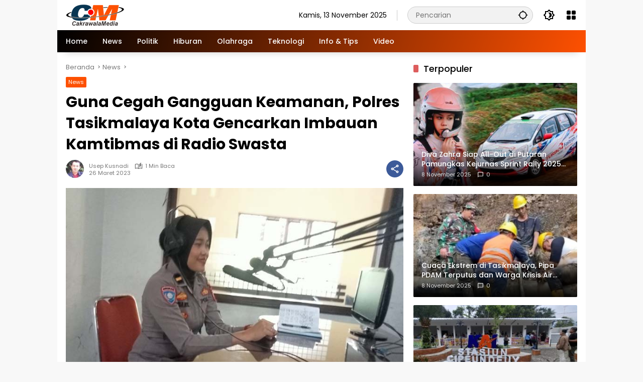

--- FILE ---
content_type: text/html; charset=UTF-8
request_url: https://www.cakrawalamedia.co.id/guna-cegah-gangguan-keamanan-polres-tasikmalaya-kota-gencarkan-imbauan-kamtibmas-di-radio-swasta/
body_size: 15549
content:
<!doctype html>
<html lang="id">
<head>
	<script async src="https://pagead2.googlesyndication.com/pagead/js/adsbygoogle.js?client=ca-pub-7637073932137018"
     crossorigin="anonymous"></script>
	<meta charset="UTF-8">
	<meta name="viewport" content="width=device-width, initial-scale=1">
	<link rel="profile" href="https://gmpg.org/xfn/11">

	<meta name='robots' content='index, follow, max-image-preview:large, max-snippet:-1, max-video-preview:-1' />

	<!-- This site is optimized with the Yoast SEO plugin v21.5 - https://yoast.com/wordpress/plugins/seo/ -->
	<title>Guna Cegah Gangguan Keamanan, Polres Tasikmalaya Kota Gencarkan Imbauan Kamtibmas di Radio Swasta - cakrawalamedia.co.id</title>
	<link rel="canonical" href="https://www.cakrawalamedia.co.id/guna-cegah-gangguan-keamanan-polres-tasikmalaya-kota-gencarkan-imbauan-kamtibmas-di-radio-swasta/" />
	<meta property="og:locale" content="id_ID" />
	<meta property="og:type" content="article" />
	<meta property="og:title" content="Guna Cegah Gangguan Keamanan, Polres Tasikmalaya Kota Gencarkan Imbauan Kamtibmas di Radio Swasta - cakrawalamedia.co.id" />
	<meta property="og:description" content="KOTA TASIK (CM) | Satuan Binmas Polres Tasikmalaya..." />
	<meta property="og:url" content="https://www.cakrawalamedia.co.id/guna-cegah-gangguan-keamanan-polres-tasikmalaya-kota-gencarkan-imbauan-kamtibmas-di-radio-swasta/" />
	<meta property="og:site_name" content="cakrawalamedia.co.id" />
	<meta property="article:published_time" content="2023-03-26T06:51:17+00:00" />
	<meta property="article:modified_time" content="2023-07-02T14:20:27+00:00" />
	<meta property="og:image" content="https://www.cakrawalamedia.co.id/wp-content/uploads/2023/03/Binmas.jpg" />
	<meta property="og:image:width" content="720" />
	<meta property="og:image:height" content="465" />
	<meta property="og:image:type" content="image/jpeg" />
	<meta name="author" content="Usep Kusnadi" />
	<meta name="twitter:card" content="summary_large_image" />
	<meta name="twitter:label1" content="Ditulis oleh" />
	<meta name="twitter:data1" content="Usep Kusnadi" />
	<meta name="twitter:label2" content="Estimasi waktu membaca" />
	<meta name="twitter:data2" content="1 menit" />
	<script type="application/ld+json" class="yoast-schema-graph">{"@context":"https://schema.org","@graph":[{"@type":"Article","@id":"https://www.cakrawalamedia.co.id/guna-cegah-gangguan-keamanan-polres-tasikmalaya-kota-gencarkan-imbauan-kamtibmas-di-radio-swasta/#article","isPartOf":{"@id":"https://www.cakrawalamedia.co.id/guna-cegah-gangguan-keamanan-polres-tasikmalaya-kota-gencarkan-imbauan-kamtibmas-di-radio-swasta/"},"author":{"name":"Usep Kusnadi","@id":"https://www.cakrawalamedia.co.id/#/schema/person/b059fc56797bce270337d94144c924ed"},"headline":"Guna Cegah Gangguan Keamanan, Polres Tasikmalaya Kota Gencarkan Imbauan Kamtibmas di Radio Swasta","datePublished":"2023-03-26T06:51:17+00:00","dateModified":"2023-07-02T14:20:27+00:00","mainEntityOfPage":{"@id":"https://www.cakrawalamedia.co.id/guna-cegah-gangguan-keamanan-polres-tasikmalaya-kota-gencarkan-imbauan-kamtibmas-di-radio-swasta/"},"wordCount":178,"commentCount":0,"publisher":{"@id":"https://www.cakrawalamedia.co.id/#organization"},"image":{"@id":"https://www.cakrawalamedia.co.id/guna-cegah-gangguan-keamanan-polres-tasikmalaya-kota-gencarkan-imbauan-kamtibmas-di-radio-swasta/#primaryimage"},"thumbnailUrl":"https://www.cakrawalamedia.co.id/wp-content/uploads/2023/03/Binmas.jpg","keywords":["Binmas Polres Tasikmalaya Kota","Headline","Kamtibmas","polres tasikmalaya kota"],"articleSection":["News"],"inLanguage":"id","potentialAction":[{"@type":"CommentAction","name":"Comment","target":["https://www.cakrawalamedia.co.id/guna-cegah-gangguan-keamanan-polres-tasikmalaya-kota-gencarkan-imbauan-kamtibmas-di-radio-swasta/#respond"]}]},{"@type":"WebPage","@id":"https://www.cakrawalamedia.co.id/guna-cegah-gangguan-keamanan-polres-tasikmalaya-kota-gencarkan-imbauan-kamtibmas-di-radio-swasta/","url":"https://www.cakrawalamedia.co.id/guna-cegah-gangguan-keamanan-polres-tasikmalaya-kota-gencarkan-imbauan-kamtibmas-di-radio-swasta/","name":"Guna Cegah Gangguan Keamanan, Polres Tasikmalaya Kota Gencarkan Imbauan Kamtibmas di Radio Swasta - cakrawalamedia.co.id","isPartOf":{"@id":"https://www.cakrawalamedia.co.id/#website"},"primaryImageOfPage":{"@id":"https://www.cakrawalamedia.co.id/guna-cegah-gangguan-keamanan-polres-tasikmalaya-kota-gencarkan-imbauan-kamtibmas-di-radio-swasta/#primaryimage"},"image":{"@id":"https://www.cakrawalamedia.co.id/guna-cegah-gangguan-keamanan-polres-tasikmalaya-kota-gencarkan-imbauan-kamtibmas-di-radio-swasta/#primaryimage"},"thumbnailUrl":"https://www.cakrawalamedia.co.id/wp-content/uploads/2023/03/Binmas.jpg","datePublished":"2023-03-26T06:51:17+00:00","dateModified":"2023-07-02T14:20:27+00:00","breadcrumb":{"@id":"https://www.cakrawalamedia.co.id/guna-cegah-gangguan-keamanan-polres-tasikmalaya-kota-gencarkan-imbauan-kamtibmas-di-radio-swasta/#breadcrumb"},"inLanguage":"id","potentialAction":[{"@type":"ReadAction","target":["https://www.cakrawalamedia.co.id/guna-cegah-gangguan-keamanan-polres-tasikmalaya-kota-gencarkan-imbauan-kamtibmas-di-radio-swasta/"]}]},{"@type":"ImageObject","inLanguage":"id","@id":"https://www.cakrawalamedia.co.id/guna-cegah-gangguan-keamanan-polres-tasikmalaya-kota-gencarkan-imbauan-kamtibmas-di-radio-swasta/#primaryimage","url":"https://www.cakrawalamedia.co.id/wp-content/uploads/2023/03/Binmas.jpg","contentUrl":"https://www.cakrawalamedia.co.id/wp-content/uploads/2023/03/Binmas.jpg","width":720,"height":465},{"@type":"BreadcrumbList","@id":"https://www.cakrawalamedia.co.id/guna-cegah-gangguan-keamanan-polres-tasikmalaya-kota-gencarkan-imbauan-kamtibmas-di-radio-swasta/#breadcrumb","itemListElement":[{"@type":"ListItem","position":1,"name":"Beranda","item":"https://www.cakrawalamedia.co.id/"},{"@type":"ListItem","position":2,"name":"Guna Cegah Gangguan Keamanan, Polres Tasikmalaya Kota Gencarkan Imbauan Kamtibmas di Radio Swasta"}]},{"@type":"WebSite","@id":"https://www.cakrawalamedia.co.id/#website","url":"https://www.cakrawalamedia.co.id/","name":"cakrawalamedia.co.id","description":"Fakta Apa Adanya","publisher":{"@id":"https://www.cakrawalamedia.co.id/#organization"},"potentialAction":[{"@type":"SearchAction","target":{"@type":"EntryPoint","urlTemplate":"https://www.cakrawalamedia.co.id/?s={search_term_string}"},"query-input":"required name=search_term_string"}],"inLanguage":"id"},{"@type":"Organization","@id":"https://www.cakrawalamedia.co.id/#organization","name":"cakrawalamedia.co.id","url":"https://www.cakrawalamedia.co.id/","logo":{"@type":"ImageObject","inLanguage":"id","@id":"https://www.cakrawalamedia.co.id/#/schema/logo/image/","url":"https://www.cakrawalamedia.co.id/wp-content/uploads/2024/08/cropped-logo-cm-350X45.png","contentUrl":"https://www.cakrawalamedia.co.id/wp-content/uploads/2024/08/cropped-logo-cm-350X45.png","width":350,"height":45,"caption":"cakrawalamedia.co.id"},"image":{"@id":"https://www.cakrawalamedia.co.id/#/schema/logo/image/"}},{"@type":"Person","@id":"https://www.cakrawalamedia.co.id/#/schema/person/b059fc56797bce270337d94144c924ed","name":"Usep Kusnadi","image":{"@type":"ImageObject","inLanguage":"id","@id":"https://www.cakrawalamedia.co.id/#/schema/person/image/","url":"https://secure.gravatar.com/avatar/6e463f73c07ea1191adff0b64ff76958?s=96&d=mm&r=g","contentUrl":"https://secure.gravatar.com/avatar/6e463f73c07ea1191adff0b64ff76958?s=96&d=mm&r=g","caption":"Usep Kusnadi"},"url":"https://www.cakrawalamedia.co.id/author/usep/"}]}</script>
	<!-- / Yoast SEO plugin. -->


<link rel="alternate" type="application/rss+xml" title="cakrawalamedia.co.id &raquo; Feed" href="https://www.cakrawalamedia.co.id/feed/" />
<link rel="alternate" type="application/rss+xml" title="cakrawalamedia.co.id &raquo; Umpan Komentar" href="https://www.cakrawalamedia.co.id/comments/feed/" />
<link rel="alternate" type="application/rss+xml" title="cakrawalamedia.co.id &raquo; Guna Cegah Gangguan Keamanan, Polres Tasikmalaya Kota Gencarkan Imbauan Kamtibmas di Radio Swasta Umpan Komentar" href="https://www.cakrawalamedia.co.id/guna-cegah-gangguan-keamanan-polres-tasikmalaya-kota-gencarkan-imbauan-kamtibmas-di-radio-swasta/feed/" />
<script>
window._wpemojiSettings = {"baseUrl":"https:\/\/s.w.org\/images\/core\/emoji\/14.0.0\/72x72\/","ext":".png","svgUrl":"https:\/\/s.w.org\/images\/core\/emoji\/14.0.0\/svg\/","svgExt":".svg","source":{"concatemoji":"https:\/\/www.cakrawalamedia.co.id\/wp-includes\/js\/wp-emoji-release.min.js?ver=6.2.8"}};
/*! This file is auto-generated */
!function(e,a,t){var n,r,o,i=a.createElement("canvas"),p=i.getContext&&i.getContext("2d");function s(e,t){p.clearRect(0,0,i.width,i.height),p.fillText(e,0,0);e=i.toDataURL();return p.clearRect(0,0,i.width,i.height),p.fillText(t,0,0),e===i.toDataURL()}function c(e){var t=a.createElement("script");t.src=e,t.defer=t.type="text/javascript",a.getElementsByTagName("head")[0].appendChild(t)}for(o=Array("flag","emoji"),t.supports={everything:!0,everythingExceptFlag:!0},r=0;r<o.length;r++)t.supports[o[r]]=function(e){if(p&&p.fillText)switch(p.textBaseline="top",p.font="600 32px Arial",e){case"flag":return s("\ud83c\udff3\ufe0f\u200d\u26a7\ufe0f","\ud83c\udff3\ufe0f\u200b\u26a7\ufe0f")?!1:!s("\ud83c\uddfa\ud83c\uddf3","\ud83c\uddfa\u200b\ud83c\uddf3")&&!s("\ud83c\udff4\udb40\udc67\udb40\udc62\udb40\udc65\udb40\udc6e\udb40\udc67\udb40\udc7f","\ud83c\udff4\u200b\udb40\udc67\u200b\udb40\udc62\u200b\udb40\udc65\u200b\udb40\udc6e\u200b\udb40\udc67\u200b\udb40\udc7f");case"emoji":return!s("\ud83e\udef1\ud83c\udffb\u200d\ud83e\udef2\ud83c\udfff","\ud83e\udef1\ud83c\udffb\u200b\ud83e\udef2\ud83c\udfff")}return!1}(o[r]),t.supports.everything=t.supports.everything&&t.supports[o[r]],"flag"!==o[r]&&(t.supports.everythingExceptFlag=t.supports.everythingExceptFlag&&t.supports[o[r]]);t.supports.everythingExceptFlag=t.supports.everythingExceptFlag&&!t.supports.flag,t.DOMReady=!1,t.readyCallback=function(){t.DOMReady=!0},t.supports.everything||(n=function(){t.readyCallback()},a.addEventListener?(a.addEventListener("DOMContentLoaded",n,!1),e.addEventListener("load",n,!1)):(e.attachEvent("onload",n),a.attachEvent("onreadystatechange",function(){"complete"===a.readyState&&t.readyCallback()})),(e=t.source||{}).concatemoji?c(e.concatemoji):e.wpemoji&&e.twemoji&&(c(e.twemoji),c(e.wpemoji)))}(window,document,window._wpemojiSettings);
</script>
<style>
img.wp-smiley,
img.emoji {
	display: inline !important;
	border: none !important;
	box-shadow: none !important;
	height: 1em !important;
	width: 1em !important;
	margin: 0 0.07em !important;
	vertical-align: -0.1em !important;
	background: none !important;
	padding: 0 !important;
}
</style>
	<link rel='stylesheet' id='wpmedia-fonts-css' href='https://www.cakrawalamedia.co.id/wp-content/fonts/3bd5ab57a01eeb31257061bba810ae5a.css?ver=1.0.6' media='all' />
<link rel='stylesheet' id='wpmedia-style-css' href='https://www.cakrawalamedia.co.id/wp-content/themes/wpmedia/style.css?ver=1.0.6' media='all' />
<style id='wpmedia-style-inline-css'>
h1,h2,h3,h4,h5,h6,.reltitle,.site-title,.gmr-mainmenu ul > li > a,.gmr-secondmenu-dropdown ul > li > a,.gmr-sidemenu ul li a,.gmr-sidemenu .side-textsocial,.heading-text,.gmr-mobilemenu ul li a,#navigationamp ul li a{font-family:Poppins;font-weight:500;}h1 strong,h2 strong,h3 strong,h4 strong,h5 strong,h6 strong{font-weight:700;}.entry-content-single{font-size:16px;}body{font-family:Poppins;--font-reguler:400;--font-bold:700;--mainmenu-bgcolor:#000000;--mainmenu-secondbgcolor:#fd5001;--background-color:#f8f8f8;--main-color:#000000;--widget-title:#000000;--link-color-body:#000000;--hoverlink-color-body:#fd5001;--border-color:#cccccc;--button-bgcolor:#fd5001;--button-color:#ffffff;--header-bgcolor:#ffffff;--topnav-color:#000000;--topnav-link-color:#000000;--topnav-linkhover-color:#d9091b;--mainmenu-color:#ffffff;--mainmenu-hovercolor:#f1c40f;--content-bgcolor:#ffffff;--content-greycolor:#777777;--greybody-bgcolor:#eeeeee;--footer-bgcolor:#ffffff;--footer-color:#666666;--footer-linkcolor:#212121;--footer-hover-linkcolor:#d9091b;}body,body.dark-theme{--scheme-color:#fd5001;--secondscheme-color:#fd5001;--mainmenu-direction:107deg;}/* Generate Using Cache */
</style>
<link rel="https://api.w.org/" href="https://www.cakrawalamedia.co.id/wp-json/" /><link rel="alternate" type="application/json" href="https://www.cakrawalamedia.co.id/wp-json/wp/v2/posts/53835" /><link rel="EditURI" type="application/rsd+xml" title="RSD" href="https://www.cakrawalamedia.co.id/xmlrpc.php?rsd" />
<link rel="wlwmanifest" type="application/wlwmanifest+xml" href="https://www.cakrawalamedia.co.id/wp-includes/wlwmanifest.xml" />
<meta name="generator" content="WordPress 6.2.8" />
<link rel='shortlink' href='https://www.cakrawalamedia.co.id/?p=53835' />
<link rel="alternate" type="application/json+oembed" href="https://www.cakrawalamedia.co.id/wp-json/oembed/1.0/embed?url=https%3A%2F%2Fwww.cakrawalamedia.co.id%2Fguna-cegah-gangguan-keamanan-polres-tasikmalaya-kota-gencarkan-imbauan-kamtibmas-di-radio-swasta%2F" />
<link rel="alternate" type="text/xml+oembed" href="https://www.cakrawalamedia.co.id/wp-json/oembed/1.0/embed?url=https%3A%2F%2Fwww.cakrawalamedia.co.id%2Fguna-cegah-gangguan-keamanan-polres-tasikmalaya-kota-gencarkan-imbauan-kamtibmas-di-radio-swasta%2F&#038;format=xml" />
<link rel="pingback" href="https://www.cakrawalamedia.co.id/xmlrpc.php"><!-- Google tag (gtag.js) -->
<script async src="https://www.googletagmanager.com/gtag/js?id=G-7ETLT77XEV"></script>
<script>
  window.dataLayer = window.dataLayer || [];
  function gtag(){dataLayer.push(arguments);}
  gtag('js', new Date());

  gtag('config', 'G-7ETLT77XEV');
</script>


<script async src="https://pagead2.googlesyndication.com/pagead/js/adsbygoogle.js?client=ca-pub-8329043560924561"
     crossorigin="anonymous"></script><link rel="icon" href="https://www.cakrawalamedia.co.id/wp-content/uploads/2023/11/cropped-ICON-Orange-80x80.png" sizes="32x32" />
<link rel="icon" href="https://www.cakrawalamedia.co.id/wp-content/uploads/2023/11/cropped-ICON-Orange.png" sizes="192x192" />
<link rel="apple-touch-icon" href="https://www.cakrawalamedia.co.id/wp-content/uploads/2023/11/cropped-ICON-Orange.png" />
<meta name="msapplication-TileImage" content="https://www.cakrawalamedia.co.id/wp-content/uploads/2023/11/cropped-ICON-Orange.png" />
		<style id="wp-custom-css">
			.gmr-iconnotif {
    display: none;
}		</style>
			

</head>

<body class="post-template-default single single-post postid-53835 single-format-standard wp-custom-logo wp-embed-responsive idtheme kentooz gmr-box-layout">
<svg xmlns="http://www.w3.org/2000/svg" viewBox="0 0 0 0" width="0" height="0" focusable="false" role="none" style="visibility: hidden; position: absolute; left: -9999px; overflow: hidden;" ><defs><filter id="wp-duotone-dark-grayscale"><feColorMatrix color-interpolation-filters="sRGB" type="matrix" values=" .299 .587 .114 0 0 .299 .587 .114 0 0 .299 .587 .114 0 0 .299 .587 .114 0 0 " /><feComponentTransfer color-interpolation-filters="sRGB" ><feFuncR type="table" tableValues="0 0.49803921568627" /><feFuncG type="table" tableValues="0 0.49803921568627" /><feFuncB type="table" tableValues="0 0.49803921568627" /><feFuncA type="table" tableValues="1 1" /></feComponentTransfer><feComposite in2="SourceGraphic" operator="in" /></filter></defs></svg><svg xmlns="http://www.w3.org/2000/svg" viewBox="0 0 0 0" width="0" height="0" focusable="false" role="none" style="visibility: hidden; position: absolute; left: -9999px; overflow: hidden;" ><defs><filter id="wp-duotone-grayscale"><feColorMatrix color-interpolation-filters="sRGB" type="matrix" values=" .299 .587 .114 0 0 .299 .587 .114 0 0 .299 .587 .114 0 0 .299 .587 .114 0 0 " /><feComponentTransfer color-interpolation-filters="sRGB" ><feFuncR type="table" tableValues="0 1" /><feFuncG type="table" tableValues="0 1" /><feFuncB type="table" tableValues="0 1" /><feFuncA type="table" tableValues="1 1" /></feComponentTransfer><feComposite in2="SourceGraphic" operator="in" /></filter></defs></svg><svg xmlns="http://www.w3.org/2000/svg" viewBox="0 0 0 0" width="0" height="0" focusable="false" role="none" style="visibility: hidden; position: absolute; left: -9999px; overflow: hidden;" ><defs><filter id="wp-duotone-purple-yellow"><feColorMatrix color-interpolation-filters="sRGB" type="matrix" values=" .299 .587 .114 0 0 .299 .587 .114 0 0 .299 .587 .114 0 0 .299 .587 .114 0 0 " /><feComponentTransfer color-interpolation-filters="sRGB" ><feFuncR type="table" tableValues="0.54901960784314 0.98823529411765" /><feFuncG type="table" tableValues="0 1" /><feFuncB type="table" tableValues="0.71764705882353 0.25490196078431" /><feFuncA type="table" tableValues="1 1" /></feComponentTransfer><feComposite in2="SourceGraphic" operator="in" /></filter></defs></svg><svg xmlns="http://www.w3.org/2000/svg" viewBox="0 0 0 0" width="0" height="0" focusable="false" role="none" style="visibility: hidden; position: absolute; left: -9999px; overflow: hidden;" ><defs><filter id="wp-duotone-blue-red"><feColorMatrix color-interpolation-filters="sRGB" type="matrix" values=" .299 .587 .114 0 0 .299 .587 .114 0 0 .299 .587 .114 0 0 .299 .587 .114 0 0 " /><feComponentTransfer color-interpolation-filters="sRGB" ><feFuncR type="table" tableValues="0 1" /><feFuncG type="table" tableValues="0 0.27843137254902" /><feFuncB type="table" tableValues="0.5921568627451 0.27843137254902" /><feFuncA type="table" tableValues="1 1" /></feComponentTransfer><feComposite in2="SourceGraphic" operator="in" /></filter></defs></svg><svg xmlns="http://www.w3.org/2000/svg" viewBox="0 0 0 0" width="0" height="0" focusable="false" role="none" style="visibility: hidden; position: absolute; left: -9999px; overflow: hidden;" ><defs><filter id="wp-duotone-midnight"><feColorMatrix color-interpolation-filters="sRGB" type="matrix" values=" .299 .587 .114 0 0 .299 .587 .114 0 0 .299 .587 .114 0 0 .299 .587 .114 0 0 " /><feComponentTransfer color-interpolation-filters="sRGB" ><feFuncR type="table" tableValues="0 0" /><feFuncG type="table" tableValues="0 0.64705882352941" /><feFuncB type="table" tableValues="0 1" /><feFuncA type="table" tableValues="1 1" /></feComponentTransfer><feComposite in2="SourceGraphic" operator="in" /></filter></defs></svg><svg xmlns="http://www.w3.org/2000/svg" viewBox="0 0 0 0" width="0" height="0" focusable="false" role="none" style="visibility: hidden; position: absolute; left: -9999px; overflow: hidden;" ><defs><filter id="wp-duotone-magenta-yellow"><feColorMatrix color-interpolation-filters="sRGB" type="matrix" values=" .299 .587 .114 0 0 .299 .587 .114 0 0 .299 .587 .114 0 0 .299 .587 .114 0 0 " /><feComponentTransfer color-interpolation-filters="sRGB" ><feFuncR type="table" tableValues="0.78039215686275 1" /><feFuncG type="table" tableValues="0 0.94901960784314" /><feFuncB type="table" tableValues="0.35294117647059 0.47058823529412" /><feFuncA type="table" tableValues="1 1" /></feComponentTransfer><feComposite in2="SourceGraphic" operator="in" /></filter></defs></svg><svg xmlns="http://www.w3.org/2000/svg" viewBox="0 0 0 0" width="0" height="0" focusable="false" role="none" style="visibility: hidden; position: absolute; left: -9999px; overflow: hidden;" ><defs><filter id="wp-duotone-purple-green"><feColorMatrix color-interpolation-filters="sRGB" type="matrix" values=" .299 .587 .114 0 0 .299 .587 .114 0 0 .299 .587 .114 0 0 .299 .587 .114 0 0 " /><feComponentTransfer color-interpolation-filters="sRGB" ><feFuncR type="table" tableValues="0.65098039215686 0.40392156862745" /><feFuncG type="table" tableValues="0 1" /><feFuncB type="table" tableValues="0.44705882352941 0.4" /><feFuncA type="table" tableValues="1 1" /></feComponentTransfer><feComposite in2="SourceGraphic" operator="in" /></filter></defs></svg><svg xmlns="http://www.w3.org/2000/svg" viewBox="0 0 0 0" width="0" height="0" focusable="false" role="none" style="visibility: hidden; position: absolute; left: -9999px; overflow: hidden;" ><defs><filter id="wp-duotone-blue-orange"><feColorMatrix color-interpolation-filters="sRGB" type="matrix" values=" .299 .587 .114 0 0 .299 .587 .114 0 0 .299 .587 .114 0 0 .299 .587 .114 0 0 " /><feComponentTransfer color-interpolation-filters="sRGB" ><feFuncR type="table" tableValues="0.098039215686275 1" /><feFuncG type="table" tableValues="0 0.66274509803922" /><feFuncB type="table" tableValues="0.84705882352941 0.41960784313725" /><feFuncA type="table" tableValues="1 1" /></feComponentTransfer><feComposite in2="SourceGraphic" operator="in" /></filter></defs></svg>	<a class="skip-link screen-reader-text" href="#primary">Langsung ke konten</a>
		<div id="page" class="site">
		<div id="topnavwrap" class="gmr-topnavwrap clearfix">
			<div class="container">
				<header id="masthead" class="list-flex site-header">
					<div class="row-flex gmr-navleft">
						<div class="site-branding">
							<div class="gmr-logo"><a class="custom-logo-link" href="https://www.cakrawalamedia.co.id" title="cakrawalamedia.co.id" rel="home"><img class="custom-logo" src="https://www.cakrawalamedia.co.id/wp-content/uploads/2024/08/cropped-logo-cm-350X45.png" width="350" height="45" alt="cakrawalamedia.co.id" loading="lazy" /></a></div>						</div><!-- .site-branding -->
					</div>

					<div class="row-flex gmr-navright">
						<span class="gmr-top-date" data-lang="id"></span><div class="gmr-search desktop-only">
				<form method="get" class="gmr-searchform searchform" action="https://www.cakrawalamedia.co.id/">
					<input type="text" name="s" id="s" placeholder="Pencarian" />
					<input type="hidden" name="post_type[]" value="post" />
					<button type="submit" role="button" class="gmr-search-submit gmr-search-icon" aria-label="Kirim">
						<svg xmlns="http://www.w3.org/2000/svg" height="24px" viewBox="0 0 24 24" width="24px" fill="currentColor"><path d="M0 0h24v24H0V0z" fill="none"/><path d="M20.94 11c-.46-4.17-3.77-7.48-7.94-7.94V1h-2v2.06C6.83 3.52 3.52 6.83 3.06 11H1v2h2.06c.46 4.17 3.77 7.48 7.94 7.94V23h2v-2.06c4.17-.46 7.48-3.77 7.94-7.94H23v-2h-2.06zM12 19c-3.87 0-7-3.13-7-7s3.13-7 7-7 7 3.13 7 7-3.13 7-7 7z"/></svg>
					</button>
				</form>
			</div><button role="button" class="darkmode-button topnav-button" aria-label="Mode Gelap"><svg xmlns="http://www.w3.org/2000/svg" height="24px" viewBox="0 0 24 24" width="24px" fill="currentColor"><path d="M0 0h24v24H0V0z" fill="none"/><path d="M20 8.69V4h-4.69L12 .69 8.69 4H4v4.69L.69 12 4 15.31V20h4.69L12 23.31 15.31 20H20v-4.69L23.31 12 20 8.69zm-2 5.79V18h-3.52L12 20.48 9.52 18H6v-3.52L3.52 12 6 9.52V6h3.52L12 3.52 14.48 6H18v3.52L20.48 12 18 14.48zM12.29 7c-.74 0-1.45.17-2.08.46 1.72.79 2.92 2.53 2.92 4.54s-1.2 3.75-2.92 4.54c.63.29 1.34.46 2.08.46 2.76 0 5-2.24 5-5s-2.24-5-5-5z"/></svg></button><div class="gmr-menugrid-btn gmrclick-container"><button id="menugrid-button" class="topnav-button gmrbtnclick" aria-label="Buka Menu"><svg xmlns="http://www.w3.org/2000/svg" enable-background="new 0 0 24 24" height="24px" viewBox="0 0 24 24" width="24px" fill="currentColor"><g><rect fill="none" height="24" width="24"/></g><g><g><path d="M5,11h4c1.1,0,2-0.9,2-2V5c0-1.1-0.9-2-2-2H5C3.9,3,3,3.9,3,5v4C3,10.1,3.9,11,5,11z"/><path d="M5,21h4c1.1,0,2-0.9,2-2v-4c0-1.1-0.9-2-2-2H5c-1.1,0-2,0.9-2,2v4C3,20.1,3.9,21,5,21z"/><path d="M13,5v4c0,1.1,0.9,2,2,2h4c1.1,0,2-0.9,2-2V5c0-1.1-0.9-2-2-2h-4C13.9,3,13,3.9,13,5z"/><path d="M15,21h4c1.1,0,2-0.9,2-2v-4c0-1.1-0.9-2-2-2h-4c-1.1,0-2,0.9-2,2v4C13,20.1,13.9,21,15,21z"/></g></g></svg></button><div id="dropdown-container" class="gmr-secondmenu-dropdown gmr-dropdown col-2"><ul id="secondary-menu" class="menu"><li id="menu-item-55181" class="menu-item menu-item-type-taxonomy menu-item-object-category menu-item-55181"><a href="https://www.cakrawalamedia.co.id/khazanah/">Khazanah</a></li>
<li id="menu-item-55182" class="menu-item menu-item-type-taxonomy menu-item-object-category menu-item-55182"><a href="https://www.cakrawalamedia.co.id/manasuka/hiburan/">Hiburan</a></li>
<li id="menu-item-55183" class="menu-item menu-item-type-taxonomy menu-item-object-category menu-item-55183"><a href="https://www.cakrawalamedia.co.id/manasuka/info-tips/">Info &amp; Tips</a></li>
<li id="menu-item-55185" class="menu-item menu-item-type-taxonomy menu-item-object-category menu-item-55185"><a href="https://www.cakrawalamedia.co.id/manasuka/teknologi/">Teknologi</a></li>
</ul></div></div><button id="gmr-responsive-menu" role="button" class="mobile-only" aria-label="Menu" data-target="#gmr-sidemenu-id" data-toggle="onoffcanvas" aria-expanded="false" rel="nofollow"><svg xmlns="http://www.w3.org/2000/svg" width="24" height="24" viewBox="0 0 24 24"><path fill="currentColor" d="m19.31 18.9l3.08 3.1L21 23.39l-3.12-3.07c-.69.43-1.51.68-2.38.68c-2.5 0-4.5-2-4.5-4.5s2-4.5 4.5-4.5s4.5 2 4.5 4.5c0 .88-.25 1.71-.69 2.4m-3.81.1a2.5 2.5 0 0 0 0-5a2.5 2.5 0 0 0 0 5M21 4v2H3V4h18M3 16v-2h6v2H3m0-5V9h18v2h-2.03c-1.01-.63-2.2-1-3.47-1s-2.46.37-3.47 1H3Z"/></svg></button>					</div>
				</header>
			</div><!-- .container -->
			<nav id="main-nav" class="main-navigation gmr-mainmenu">
				<div class="container">
					<ul id="primary-menu" class="menu"><li id="menu-item-1199" class="menu-item menu-item-type-custom menu-item-object-custom menu-item-home menu-item-1199"><a href="https://www.cakrawalamedia.co.id/"><span>Home</span></a></li>
<li id="menu-item-55201" class="menu-item menu-item-type-taxonomy menu-item-object-category current-post-ancestor current-menu-parent current-post-parent menu-item-55201"><a href="https://www.cakrawalamedia.co.id/news/"><span>News</span></a></li>
<li id="menu-item-55270" class="menu-item menu-item-type-taxonomy menu-item-object-category menu-item-55270"><a href="https://www.cakrawalamedia.co.id/politik/"><span>Politik</span></a></li>
<li id="menu-item-55248" class="menu-item menu-item-type-taxonomy menu-item-object-category menu-item-55248"><a href="https://www.cakrawalamedia.co.id/manasuka/hiburan/"><span>Hiburan</span></a></li>
<li id="menu-item-55249" class="menu-item menu-item-type-taxonomy menu-item-object-category menu-item-55249"><a href="https://www.cakrawalamedia.co.id/manasuka/olahraga/"><span>Olahraga</span></a></li>
<li id="menu-item-55250" class="menu-item menu-item-type-taxonomy menu-item-object-category menu-item-55250"><a href="https://www.cakrawalamedia.co.id/manasuka/teknologi/"><span>Teknologi</span></a></li>
<li id="menu-item-54075" class="menu-item menu-item-type-taxonomy menu-item-object-category menu-item-54075"><a href="https://www.cakrawalamedia.co.id/manasuka/info-tips/"><span>Info &amp; Tips</span></a></li>
<li id="menu-item-58108" class="menu-item menu-item-type-taxonomy menu-item-object-category menu-item-58108"><a href="https://www.cakrawalamedia.co.id/video/"><span>Video</span></a></li>
</ul>				</div>
			</nav><!-- #main-nav -->
		</div><!-- #topnavwrap -->

				
		
		
		<div id="content" class="gmr-content">
			<div class="container">
				<div class="row">
<main id="primary" class="site-main col-md-8">
	
<article id="post-53835" class="post type-post hentry content-single">
				<div class="breadcrumbs" itemscope itemtype="https://schema.org/BreadcrumbList">
																						<span class="first-cl" itemprop="itemListElement" itemscope itemtype="https://schema.org/ListItem">
								<a itemscope itemtype="https://schema.org/WebPage" itemprop="item" itemid="https://www.cakrawalamedia.co.id/" href="https://www.cakrawalamedia.co.id/"><span itemprop="name">Beranda</span></a>
								<span itemprop="position" content="1"></span>
							</span>
												<span class="separator"></span>
																											<span class="0-cl" itemprop="itemListElement" itemscope itemtype="http://schema.org/ListItem">
								<a itemscope itemtype="https://schema.org/WebPage" itemprop="item" itemid="https://www.cakrawalamedia.co.id/news/" href="https://www.cakrawalamedia.co.id/news/"><span itemprop="name">News</span></a>
								<span itemprop="position" content="2"></span>
							</span>
												<span class="separator"></span>
																				<span class="last-cl" itemscope itemtype="https://schema.org/ListItem">
						<span itemprop="name">Guna Cegah Gangguan Keamanan, Polres Tasikmalaya Kota Gencarkan Imbauan Kamtibmas di Radio Swasta</span>
						<span itemprop="position" content="3"></span>
						</span>
												</div>
				<header class="entry-header entry-header-single">
		<span class="cat-links-content"><a href="https://www.cakrawalamedia.co.id/news/" title="Lihat semua posts di News">News</a></span><h1 class="entry-title"><strong>Guna Cegah Gangguan Keamanan, Polres Tasikmalaya Kota Gencarkan Imbauan Kamtibmas di Radio Swasta</strong></h1><div class="list-flex clearfix"><div class="gmr-gravatar-metasingle"><a class="url" href="https://www.cakrawalamedia.co.id/author/usep/" title="Permalink ke: Usep Kusnadi"><img alt='' src='https://secure.gravatar.com/avatar/6e463f73c07ea1191adff0b64ff76958?s=40&#038;d=mm&#038;r=g' srcset='https://secure.gravatar.com/avatar/6e463f73c07ea1191adff0b64ff76958?s=80&#038;d=mm&#038;r=g 2x' class='avatar avatar-40 photo img-cicle' height='40' width='40' loading='lazy' decoding='async'/></a></div><div class="gmr-content-metasingle"><div class="meta-content"><span class="author vcard"><a class="url fn n" href="https://www.cakrawalamedia.co.id/author/usep/" title="Usep Kusnadi">Usep Kusnadi</a></span><span class="count-text"><svg xmlns="http://www.w3.org/2000/svg" enable-background="new 0 0 24 24" height="24px" viewBox="0 0 24 24" width="24px" fill="currentColor"><g><rect fill="none" height="24" width="24" x="0"/></g><g><path d="M22.47,5.2C22,4.96,21.51,4.76,21,4.59v12.03C19.86,16.21,18.69,16,17.5,16c-1.9,0-3.78,0.54-5.5,1.58V5.48 C10.38,4.55,8.51,4,6.5,4C4.71,4,3.02,4.44,1.53,5.2C1.2,5.36,1,5.71,1,6.08v12.08c0,0.58,0.47,0.99,1,0.99 c0.16,0,0.32-0.04,0.48-0.12C3.69,18.4,5.05,18,6.5,18c2.07,0,3.98,0.82,5.5,2c1.52-1.18,3.43-2,5.5-2c1.45,0,2.81,0.4,4.02,1.04 c0.16,0.08,0.32,0.12,0.48,0.12c0.52,0,1-0.41,1-0.99V6.08C23,5.71,22.8,5.36,22.47,5.2z M10,16.62C8.86,16.21,7.69,16,6.5,16 c-1.19,0-2.36,0.21-3.5,0.62V6.71C4.11,6.24,5.28,6,6.5,6C7.7,6,8.89,6.25,10,6.72V16.62z M19,0.5l-5,5V15l5-4.5V0.5z"/></g></svg><span class="in-count-text">1 min baca</span></span></div><div class="meta-content"><span class="posted-on"><time class="entry-date published" datetime="2023-03-26T13:51:17+07:00">26 Maret 2023</time><time class="updated" datetime="2023-07-02T21:20:27+07:00">2 Juli 2023</time></span></div></div><div class="gmr-content-share list-right"><div class="gmr-iconnotif"><div class="gmr-iconnotif-wrap"><svg xmlns="http://www.w3.org/2000/svg" height="24px" viewBox="0 0 24 24" width="24px" fill="currentColor"><path d="M0 0h24v24H0V0z" fill="none"/><path d="M12 6c3.79 0 7.17 2.13 8.82 5.5C19.17 14.87 15.79 17 12 17s-7.17-2.13-8.82-5.5C4.83 8.13 8.21 6 12 6m0-2C7 4 2.73 7.11 1 11.5 2.73 15.89 7 19 12 19s9.27-3.11 11-7.5C21.27 7.11 17 4 12 4zm0 5c1.38 0 2.5 1.12 2.5 2.5S13.38 14 12 14s-2.5-1.12-2.5-2.5S10.62 9 12 9m0-2c-2.48 0-4.5 2.02-4.5 4.5S9.52 16 12 16s4.5-2.02 4.5-4.5S14.48 7 12 7z"/></svg><span class="notif-number">382</span></div></div><div class="gmr-iconnotif"><a href="https://www.cakrawalamedia.co.id/guna-cegah-gangguan-keamanan-polres-tasikmalaya-kota-gencarkan-imbauan-kamtibmas-di-radio-swasta/#respond"><svg xmlns="http://www.w3.org/2000/svg" height="24px" viewBox="0 0 24 24" width="24px" fill="currentColor"><path d="M0 0h24v24H0V0z" fill="none"/><path d="M15 4v7H5.17L4 12.17V4h11m1-2H3c-.55 0-1 .45-1 1v14l4-4h10c.55 0 1-.45 1-1V3c0-.55-.45-1-1-1zm5 4h-2v9H6v2c0 .55.45 1 1 1h11l4 4V7c0-.55-.45-1-1-1z"/></svg></a></div><button id="share-modal" data-modal="gmr-popupwrap" aria-label="Bagikan"><svg xmlns="http://www.w3.org/2000/svg" height="24px" viewBox="0 0 24 24" width="24px" fill="currentColor"><path d="M0 0h24v24H0V0z" fill="none"/><path d="M18 16.08c-.76 0-1.44.3-1.96.77L8.91 12.7c.05-.23.09-.46.09-.7s-.04-.47-.09-.7l7.05-4.11c.54.5 1.25.81 2.04.81 1.66 0 3-1.34 3-3s-1.34-3-3-3-3 1.34-3 3c0 .24.04.47.09.7L8.04 9.81C7.5 9.31 6.79 9 6 9c-1.66 0-3 1.34-3 3s1.34 3 3 3c.79 0 1.5-.31 2.04-.81l7.12 4.16c-.05.21-.08.43-.08.65 0 1.61 1.31 2.92 2.92 2.92s2.92-1.31 2.92-2.92c0-1.61-1.31-2.92-2.92-2.92zM18 4c.55 0 1 .45 1 1s-.45 1-1 1-1-.45-1-1 .45-1 1-1zM6 13c-.55 0-1-.45-1-1s.45-1 1-1 1 .45 1 1-.45 1-1 1zm12 7.02c-.55 0-1-.45-1-1s.45-1 1-1 1 .45 1 1-.45 1-1 1z"/></svg></button><div id="gmr-popupwrap" class="gmr-share-popup"><div class="gmr-modalbg close-modal"></div><div class="gmr-in-popup clearfix"><span class="idt-xclose close-modal">&times;</span><h4 class="main-textshare">Guna Cegah Gangguan Keamanan, Polres Tasikmalaya Kota Gencarkan Imbauan Kamtibmas di Radio Swasta</h4><div class="content-share"><div class="second-textshare">Sebarkan artikel ini</div><ul class="gmr-socialicon-share"><li class="facebook"><a href="https://www.facebook.com/sharer/sharer.php?u=https%3A%2F%2Fwww.cakrawalamedia.co.id%2Fguna-cegah-gangguan-keamanan-polres-tasikmalaya-kota-gencarkan-imbauan-kamtibmas-di-radio-swasta%2F" target="_blank" rel="nofollow" data-title="Facebook" title="Facebook"><svg xmlns="http://www.w3.org/2000/svg" width="0.63em" height="1em" viewBox="0 0 320 512"><path fill="currentColor" d="m279.14 288l14.22-92.66h-88.91v-60.13c0-25.35 12.42-50.06 52.24-50.06h40.42V6.26S260.43 0 225.36 0c-73.22 0-121.08 44.38-121.08 124.72v70.62H22.89V288h81.39v224h100.17V288z"/></svg></a></li><li class="twitter"><a href="https://twitter.com/intent/tweet?url=https%3A%2F%2Fwww.cakrawalamedia.co.id%2Fguna-cegah-gangguan-keamanan-polres-tasikmalaya-kota-gencarkan-imbauan-kamtibmas-di-radio-swasta%2F&amp;text=Guna%20Cegah%20Gangguan%20Keamanan%2C%20Polres%20Tasikmalaya%20Kota%20Gencarkan%20Imbauan%20Kamtibmas%20di%20Radio%20Swasta" target="_blank" rel="nofollow" data-title="Twitter" title="Twitter"><svg xmlns="http://www.w3.org/2000/svg" width="24" height="24" viewBox="0 0 24 24"><path fill="currentColor" d="M18.205 2.25h3.308l-7.227 8.26l8.502 11.24H16.13l-5.214-6.817L4.95 21.75H1.64l7.73-8.835L1.215 2.25H8.04l4.713 6.231l5.45-6.231Zm-1.161 17.52h1.833L7.045 4.126H5.078L17.044 19.77Z"/></svg></a></li><li class="telegram"><a href="https://t.me/share/url?url=https%3A%2F%2Fwww.cakrawalamedia.co.id%2Fguna-cegah-gangguan-keamanan-polres-tasikmalaya-kota-gencarkan-imbauan-kamtibmas-di-radio-swasta%2F&amp;text=Guna%20Cegah%20Gangguan%20Keamanan%2C%20Polres%20Tasikmalaya%20Kota%20Gencarkan%20Imbauan%20Kamtibmas%20di%20Radio%20Swasta" target="_blank" rel="nofollow" data-title="Telegram" title="Telegram"><svg xmlns="http://www.w3.org/2000/svg" width="0.88em" height="1em" viewBox="0 0 448 512"><path fill="currentColor" d="m446.7 98.6l-67.6 318.8c-5.1 22.5-18.4 28.1-37.3 17.5l-103-75.9l-49.7 47.8c-5.5 5.5-10.1 10.1-20.7 10.1l7.4-104.9l190.9-172.5c8.3-7.4-1.8-11.5-12.9-4.1L117.8 284L16.2 252.2c-22.1-6.9-22.5-22.1 4.6-32.7L418.2 66.4c18.4-6.9 34.5 4.1 28.5 32.2z"/></svg></a></li><li class="pinterest"><a href="https://pinterest.com/pin/create/button/?url=https%3A%2F%2Fwww.cakrawalamedia.co.id%2Fguna-cegah-gangguan-keamanan-polres-tasikmalaya-kota-gencarkan-imbauan-kamtibmas-di-radio-swasta%2F&amp;desciption=Guna%20Cegah%20Gangguan%20Keamanan%2C%20Polres%20Tasikmalaya%20Kota%20Gencarkan%20Imbauan%20Kamtibmas%20di%20Radio%20Swasta&amp;media=https%3A%2F%2Fwww.cakrawalamedia.co.id%2Fwp-content%2Fuploads%2F2023%2F03%2FBinmas.jpg" target="_blank" rel="nofollow" data-title="Pin" title="Pin"><svg xmlns="http://www.w3.org/2000/svg" width="24" height="24" viewBox="-4.5 -2 24 24"><path fill="currentColor" d="M6.17 13.097c-.506 2.726-1.122 5.34-2.95 6.705c-.563-4.12.829-7.215 1.475-10.5c-1.102-1.91.133-5.755 2.457-4.808c2.86 1.166-2.477 7.102 1.106 7.844c3.741.774 5.269-6.683 2.949-9.109C7.855-.272 1.45 3.15 2.238 8.163c.192 1.226 1.421 1.598.491 3.29C.584 10.962-.056 9.22.027 6.897C.159 3.097 3.344.435 6.538.067c4.04-.466 7.831 1.527 8.354 5.44c.59 4.416-1.823 9.2-6.142 8.855c-1.171-.093-1.663-.69-2.58-1.265z"/></svg></a></li><li class="whatsapp"><a href="https://api.whatsapp.com/send?text=Guna%20Cegah%20Gangguan%20Keamanan%2C%20Polres%20Tasikmalaya%20Kota%20Gencarkan%20Imbauan%20Kamtibmas%20di%20Radio%20Swasta https%3A%2F%2Fwww.cakrawalamedia.co.id%2Fguna-cegah-gangguan-keamanan-polres-tasikmalaya-kota-gencarkan-imbauan-kamtibmas-di-radio-swasta%2F" target="_blank" rel="nofollow" data-title="WhatsApp" title="WhatsApp"><svg xmlns="http://www.w3.org/2000/svg" width="0.88em" height="1em" viewBox="0 0 448 512"><path fill="currentColor" d="M380.9 97.1C339 55.1 283.2 32 223.9 32c-122.4 0-222 99.6-222 222c0 39.1 10.2 77.3 29.6 111L0 480l117.7-30.9c32.4 17.7 68.9 27 106.1 27h.1c122.3 0 224.1-99.6 224.1-222c0-59.3-25.2-115-67.1-157zm-157 341.6c-33.2 0-65.7-8.9-94-25.7l-6.7-4l-69.8 18.3L72 359.2l-4.4-7c-18.5-29.4-28.2-63.3-28.2-98.2c0-101.7 82.8-184.5 184.6-184.5c49.3 0 95.6 19.2 130.4 54.1c34.8 34.9 56.2 81.2 56.1 130.5c0 101.8-84.9 184.6-186.6 184.6zm101.2-138.2c-5.5-2.8-32.8-16.2-37.9-18c-5.1-1.9-8.8-2.8-12.5 2.8c-3.7 5.6-14.3 18-17.6 21.8c-3.2 3.7-6.5 4.2-12 1.4c-32.6-16.3-54-29.1-75.5-66c-5.7-9.8 5.7-9.1 16.3-30.3c1.8-3.7.9-6.9-.5-9.7c-1.4-2.8-12.5-30.1-17.1-41.2c-4.5-10.8-9.1-9.3-12.5-9.5c-3.2-.2-6.9-.2-10.6-.2c-3.7 0-9.7 1.4-14.8 6.9c-5.1 5.6-19.4 19-19.4 46.3c0 27.3 19.9 53.7 22.6 57.4c2.8 3.7 39.1 59.7 94.8 83.8c35.2 15.2 49 16.5 66.6 13.9c10.7-1.6 32.8-13.4 37.4-26.4c4.6-13 4.6-24.1 3.2-26.4c-1.3-2.5-5-3.9-10.5-6.6z"/></svg></a></li></ul></div></div></div></div></div>	</header><!-- .entry-header -->
				<figure class="post-thumbnail gmr-thumbnail-single">
				<img width="720" height="465" src="https://www.cakrawalamedia.co.id/wp-content/uploads/2023/03/Binmas.jpg" class="attachment-post-thumbnail size-post-thumbnail wp-post-image" alt="" decoding="async" />							</figure>
			
	<div class="single-wrap">
		<div class="entry-content entry-content-single clearfix">
			<p><strong>KOTA TASIK (CM)</strong> | Satuan Binmas Polres Tasikmalaya Kota melaksanakan kegiatan imbauan Kamtibmas di beberapa stasiun radio swasta yang berada di wilayah hukum Polres Tasikmalaya Kota, Minggu, 26 Maret 2023.</p>
<p>Kapolres Tasikmalaya Kota, AKBP Aszhari Kurniawan, SH, SIK, MSI menekankan pentingnya peran serta masyarakat dalam menjaga keamanan dan ketertiban di wilayah hukum Polres Tasikmalaya Kota.</p>
<p>Kegiatan imbauan Kamtibmas diharapkan dapat membantu masyarakat untuk lebih waspada dan peduli terhadap lingkungan sekitar, serta memperkuat sinergi antara kepolisian dan masyarakat dalam menjaga keamanan dan ketertiban di wilayah tersebut.</p>
<p>Sementara, Kasat Binmas Polres Tasikmalaya Kota, AKP Dede Tarman, SH, kegiatan tersebut bertujuan untuk memberikan informasi kepada masyarakat agar dapat ikut serta dalam menjaga keamanan dan ketertiban di lingkungan rumahnya.</p>
<p>Selain itu, kata dia, imbauan tersebut juga bertujuan untuk mencegah terjadinya gangguan kamtibmas di wilayah hukum Polres Tasikmalaya Kota, terutama di bulan Ramadhan 1444 Hijriah, seperti minum minuman keras, makan/minum di tempat umum saat waktu puasa, balapan liar, sahur on the road, main petasan/mercon, tawuran, dan sejenisnya yang dapat mengganggu stabilitas keamanan.</p>
<div class="gmr-banner-aftercontent"><script type="text/javascript">
	atOptions = {
		'key' : '466aa774523a80814362f2d4499fb0cb',
		'format' : 'iframe',
		'height' : 250,
		'width' : 300,
		'params' : {}
	};
</script>
</div>
			<footer class="entry-footer entry-footer-single">
				<span class="tags-links"><span class="idt-tagtitle">Tag:</span> <a href="https://www.cakrawalamedia.co.id/tag/binmas-polres-tasikmalaya-kota/" rel="tag">Binmas Polres Tasikmalaya Kota</a> <a href="https://www.cakrawalamedia.co.id/tag/headline/" rel="tag">Headline</a> <a href="https://www.cakrawalamedia.co.id/tag/kamtibmas/" rel="tag">Kamtibmas</a> <a href="https://www.cakrawalamedia.co.id/tag/polres-tasikmalaya-kota/" rel="tag">polres tasikmalaya kota</a></span>												<div class="gmr-nextposts-button">
					<a href="https://www.cakrawalamedia.co.id/kapolsek-sukaresik-ajak-anak-anak-jauhi-kegiatan-negatif-di-bulan-ramadhan/" class="nextposts-content-link" title="Kapolsek Sukaresik Ajak Anak-Anak Jauhi Kegiatan Negatif di Bulan Ramadhan">
													<div class="post-thumbnail">
								<img width="80" height="80" src="https://www.cakrawalamedia.co.id/wp-content/uploads/2023/03/Polsek-Sukaresik-80x80.jpg" class="attachment-thumbnail size-thumbnail wp-post-image" alt="" decoding="async" loading="lazy" />							</div>
													<div class="nextposts-content">
							<div class="recent-title">Kapolsek Sukaresik Ajak Anak-Anak Jauhi Kegiatan Negatif di Bulan Ramadhan</div>
						</div>
						<div class="nextposts-icon">
							<svg xmlns="http://www.w3.org/2000/svg" enable-background="new 0 0 24 24" height="24px" viewBox="0 0 24 24" width="24px" fill="currentColor"><g><path d="M0,0h24v24H0V0z" fill="none"/></g><g><polygon points="6.23,20.23 8,22 18,12 8,2 6.23,3.77 14.46,12"/></g></svg>
						</div>
					</a>
				</div>
							</footer><!-- .entry-footer -->
		</div><!-- .entry-content -->
			</div>
	<div class="list-flex"><div class="gmr-iconnotif"><a href="https://www.cakrawalamedia.co.id/guna-cegah-gangguan-keamanan-polres-tasikmalaya-kota-gencarkan-imbauan-kamtibmas-di-radio-swasta/#respond"><svg xmlns="http://www.w3.org/2000/svg" height="24px" viewBox="0 0 24 24" width="24px" fill="currentColor"><path d="M0 0h24v24H0V0z" fill="none"/><path d="M15 4v7H5.17L4 12.17V4h11m1-2H3c-.55 0-1 .45-1 1v14l4-4h10c.55 0 1-.45 1-1V3c0-.55-.45-1-1-1zm5 4h-2v9H6v2c0 .55.45 1 1 1h11l4 4V7c0-.55-.45-1-1-1z"/></svg></a></div><div class="gmr-content-share list-right"><ul class="gmr-socialicon-share"><li class="facebook"><a href="https://www.facebook.com/sharer/sharer.php?u=https%3A%2F%2Fwww.cakrawalamedia.co.id%2Fguna-cegah-gangguan-keamanan-polres-tasikmalaya-kota-gencarkan-imbauan-kamtibmas-di-radio-swasta%2F" target="_blank" rel="nofollow" data-title="Facebook" title="Facebook"><svg xmlns="http://www.w3.org/2000/svg" width="0.63em" height="1em" viewBox="0 0 320 512"><path fill="currentColor" d="m279.14 288l14.22-92.66h-88.91v-60.13c0-25.35 12.42-50.06 52.24-50.06h40.42V6.26S260.43 0 225.36 0c-73.22 0-121.08 44.38-121.08 124.72v70.62H22.89V288h81.39v224h100.17V288z"/></svg></a></li><li class="twitter"><a href="https://twitter.com/intent/tweet?url=https%3A%2F%2Fwww.cakrawalamedia.co.id%2Fguna-cegah-gangguan-keamanan-polres-tasikmalaya-kota-gencarkan-imbauan-kamtibmas-di-radio-swasta%2F&amp;text=Guna%20Cegah%20Gangguan%20Keamanan%2C%20Polres%20Tasikmalaya%20Kota%20Gencarkan%20Imbauan%20Kamtibmas%20di%20Radio%20Swasta" target="_blank" rel="nofollow" data-title="Twitter" title="Twitter"><svg xmlns="http://www.w3.org/2000/svg" width="24" height="24" viewBox="0 0 24 24"><path fill="currentColor" d="M18.205 2.25h3.308l-7.227 8.26l8.502 11.24H16.13l-5.214-6.817L4.95 21.75H1.64l7.73-8.835L1.215 2.25H8.04l4.713 6.231l5.45-6.231Zm-1.161 17.52h1.833L7.045 4.126H5.078L17.044 19.77Z"/></svg></a></li><li class="telegram"><a href="https://t.me/share/url?url=https%3A%2F%2Fwww.cakrawalamedia.co.id%2Fguna-cegah-gangguan-keamanan-polres-tasikmalaya-kota-gencarkan-imbauan-kamtibmas-di-radio-swasta%2F&amp;text=Guna%20Cegah%20Gangguan%20Keamanan%2C%20Polres%20Tasikmalaya%20Kota%20Gencarkan%20Imbauan%20Kamtibmas%20di%20Radio%20Swasta" target="_blank" rel="nofollow" data-title="Telegram" title="Telegram"><svg xmlns="http://www.w3.org/2000/svg" width="0.88em" height="1em" viewBox="0 0 448 512"><path fill="currentColor" d="m446.7 98.6l-67.6 318.8c-5.1 22.5-18.4 28.1-37.3 17.5l-103-75.9l-49.7 47.8c-5.5 5.5-10.1 10.1-20.7 10.1l7.4-104.9l190.9-172.5c8.3-7.4-1.8-11.5-12.9-4.1L117.8 284L16.2 252.2c-22.1-6.9-22.5-22.1 4.6-32.7L418.2 66.4c18.4-6.9 34.5 4.1 28.5 32.2z"/></svg></a></li><li class="whatsapp"><a href="https://api.whatsapp.com/send?text=Guna%20Cegah%20Gangguan%20Keamanan%2C%20Polres%20Tasikmalaya%20Kota%20Gencarkan%20Imbauan%20Kamtibmas%20di%20Radio%20Swasta https%3A%2F%2Fwww.cakrawalamedia.co.id%2Fguna-cegah-gangguan-keamanan-polres-tasikmalaya-kota-gencarkan-imbauan-kamtibmas-di-radio-swasta%2F" target="_blank" rel="nofollow" data-title="WhatsApp" title="WhatsApp"><svg xmlns="http://www.w3.org/2000/svg" width="0.88em" height="1em" viewBox="0 0 448 512"><path fill="currentColor" d="M380.9 97.1C339 55.1 283.2 32 223.9 32c-122.4 0-222 99.6-222 222c0 39.1 10.2 77.3 29.6 111L0 480l117.7-30.9c32.4 17.7 68.9 27 106.1 27h.1c122.3 0 224.1-99.6 224.1-222c0-59.3-25.2-115-67.1-157zm-157 341.6c-33.2 0-65.7-8.9-94-25.7l-6.7-4l-69.8 18.3L72 359.2l-4.4-7c-18.5-29.4-28.2-63.3-28.2-98.2c0-101.7 82.8-184.5 184.6-184.5c49.3 0 95.6 19.2 130.4 54.1c34.8 34.9 56.2 81.2 56.1 130.5c0 101.8-84.9 184.6-186.6 184.6zm101.2-138.2c-5.5-2.8-32.8-16.2-37.9-18c-5.1-1.9-8.8-2.8-12.5 2.8c-3.7 5.6-14.3 18-17.6 21.8c-3.2 3.7-6.5 4.2-12 1.4c-32.6-16.3-54-29.1-75.5-66c-5.7-9.8 5.7-9.1 16.3-30.3c1.8-3.7.9-6.9-.5-9.7c-1.4-2.8-12.5-30.1-17.1-41.2c-4.5-10.8-9.1-9.3-12.5-9.5c-3.2-.2-6.9-.2-10.6-.2c-3.7 0-9.7 1.4-14.8 6.9c-5.1 5.6-19.4 19-19.4 46.3c0 27.3 19.9 53.7 22.6 57.4c2.8 3.7 39.1 59.7 94.8 83.8c35.2 15.2 49 16.5 66.6 13.9c10.7-1.6 32.8-13.4 37.4-26.4c4.6-13 4.6-24.1 3.2-26.4c-1.3-2.5-5-3.9-10.5-6.6z"/></svg></a></li></ul></div></div><div class="gmr-related-post"><h3 class="related-text sub-title">Pos Terkait</h3><div class="wpmedia-list-gallery related-gallery"><div class="list-gallery"><div class="module-smallthumb"><a href="https://www.cakrawalamedia.co.id/penambangan-ilegal-di-blok-cipanawar-disegel-polres-tasikmalaya-tutup-43-lubang-tambang-emas-ilegal-di-salopa/" class="post-thumbnail" title="Penambangan Ilegal di Blok Cipanawar Disegel, Polres Tasikmalaya Tutup 43 Lubang Tambang Emas Ilegal di Salopa" rel="bookmark"><img width="350" height="220" src="https://www.cakrawalamedia.co.id/wp-content/uploads/2025/11/tambang-ilegal-kab-tasik-350x220.jpg" class="attachment-medium_large size-medium_large wp-post-image" alt="" decoding="async" loading="lazy" /></a><span class="cat-links-content"><a href="https://www.cakrawalamedia.co.id/news/" title="Lihat semua posts di News">News</a></span></div><div class="list-gallery-title"><a href="https://www.cakrawalamedia.co.id/penambangan-ilegal-di-blok-cipanawar-disegel-polres-tasikmalaya-tutup-43-lubang-tambang-emas-ilegal-di-salopa/" class="recent-title heading-text" title="Penambangan Ilegal di Blok Cipanawar Disegel, Polres Tasikmalaya Tutup 43 Lubang Tambang Emas Ilegal di Salopa" rel="bookmark">Penambangan Ilegal di Blok Cipanawar Disegel, Polres Tasikmalaya Tutup 43 Lubang Tambang Emas Ilegal di Salopa</a></div></div><div class="list-gallery"><div class="module-smallthumb"><a href="https://www.cakrawalamedia.co.id/tantang-cuaca-dan-medan-curam-tim-tirta-sukapura-sukses-pulihkan-jaringan-air-tasikmalaya/" class="post-thumbnail" title="Tantang Cuaca dan Medan Curam, Tim Tirta Sukapura Sukses Pulihkan Jaringan Air Tasikmalaya" rel="bookmark"><img width="350" height="220" src="https://www.cakrawalamedia.co.id/wp-content/uploads/2025/11/pipa-tersambung-kembali-350x220.jpg" class="attachment-medium_large size-medium_large wp-post-image" alt="" decoding="async" loading="lazy" /></a><span class="cat-links-content"><a href="https://www.cakrawalamedia.co.id/news/" title="Lihat semua posts di News">News</a></span></div><div class="list-gallery-title"><a href="https://www.cakrawalamedia.co.id/tantang-cuaca-dan-medan-curam-tim-tirta-sukapura-sukses-pulihkan-jaringan-air-tasikmalaya/" class="recent-title heading-text" title="Tantang Cuaca dan Medan Curam, Tim Tirta Sukapura Sukses Pulihkan Jaringan Air Tasikmalaya" rel="bookmark">Tantang Cuaca dan Medan Curam, Tim Tirta Sukapura Sukses Pulihkan Jaringan Air Tasikmalaya</a></div></div><div class="list-gallery"><div class="module-smallthumb"><a href="https://www.cakrawalamedia.co.id/bupati-tasikmalaya-bangga-dua-pelajar-man-4-raih-juara-nasional-robotik/" class="post-thumbnail" title="Bupati Tasikmalaya Bangga, Dua Pelajar MAN 4 Raih Juara Nasional Robotik" rel="bookmark"><img width="350" height="220" src="https://www.cakrawalamedia.co.id/wp-content/uploads/2025/11/MAN-4-Tasikmalaya-Juara-Nasional-Robotik-350x220.jpg" class="attachment-medium_large size-medium_large wp-post-image" alt="" decoding="async" loading="lazy" /></a><span class="cat-links-content"><a href="https://www.cakrawalamedia.co.id/manasuka/info-tips/" title="Lihat semua posts di Info &amp; Tips">Info &amp; Tips</a></span></div><div class="list-gallery-title"><a href="https://www.cakrawalamedia.co.id/bupati-tasikmalaya-bangga-dua-pelajar-man-4-raih-juara-nasional-robotik/" class="recent-title heading-text" title="Bupati Tasikmalaya Bangga, Dua Pelajar MAN 4 Raih Juara Nasional Robotik" rel="bookmark">Bupati Tasikmalaya Bangga, Dua Pelajar MAN 4 Raih Juara Nasional Robotik</a></div></div><div class="list-gallery"><div class="module-smallthumb"><a href="https://www.cakrawalamedia.co.id/rabn-syukuri-penetapan-soeharto-sebagai-pahlawan-wujud-penghormatan-atas-jasa-besar-bangsa/" class="post-thumbnail" title="RABN Syukuri Penetapan Soeharto sebagai Pahlawan, Wujud Penghormatan atas Jasa Besar Bangsa" rel="bookmark"><img width="350" height="220" src="https://www.cakrawalamedia.co.id/wp-content/uploads/2025/11/agus-winarno-3-350x220.jpg" class="attachment-medium_large size-medium_large wp-post-image" alt="" decoding="async" loading="lazy" /></a><span class="cat-links-content"><a href="https://www.cakrawalamedia.co.id/news/" title="Lihat semua posts di News">News</a></span></div><div class="list-gallery-title"><a href="https://www.cakrawalamedia.co.id/rabn-syukuri-penetapan-soeharto-sebagai-pahlawan-wujud-penghormatan-atas-jasa-besar-bangsa/" class="recent-title heading-text" title="RABN Syukuri Penetapan Soeharto sebagai Pahlawan, Wujud Penghormatan atas Jasa Besar Bangsa" rel="bookmark">RABN Syukuri Penetapan Soeharto sebagai Pahlawan, Wujud Penghormatan atas Jasa Besar Bangsa</a></div></div><div class="list-gallery"><div class="module-smallthumb"><a href="https://www.cakrawalamedia.co.id/merah-putih-membentang-di-sungai-ciwulan-tasik-baseuh-gerakan-cinta-sungai-dan-tanah-air/" class="post-thumbnail" title="Merah Putih Membentang di Sungai Ciwulan, Tasik Baseuh Gerakan Cinta Sungai dan Tanah Air" rel="bookmark"><img width="350" height="220" src="https://www.cakrawalamedia.co.id/wp-content/uploads/2025/11/tasik-baseuh-9-350x220.jpg" class="attachment-medium_large size-medium_large wp-post-image" alt="" decoding="async" loading="lazy" /></a><span class="cat-links-content"><a href="https://www.cakrawalamedia.co.id/news/" title="Lihat semua posts di News">News</a></span></div><div class="list-gallery-title"><a href="https://www.cakrawalamedia.co.id/merah-putih-membentang-di-sungai-ciwulan-tasik-baseuh-gerakan-cinta-sungai-dan-tanah-air/" class="recent-title heading-text" title="Merah Putih Membentang di Sungai Ciwulan, Tasik Baseuh Gerakan Cinta Sungai dan Tanah Air" rel="bookmark">Merah Putih Membentang di Sungai Ciwulan, Tasik Baseuh Gerakan Cinta Sungai dan Tanah Air</a></div></div><div class="list-gallery"><div class="module-smallthumb"><a href="https://www.cakrawalamedia.co.id/stasiun-cipendeuy-kini-lebih-rapi-pedagang-resmi-berjualan-di-area-khusus-kai/" class="post-thumbnail" title="Stasiun Cipendeuy Kini Lebih Rapi, Pedagang Resmi Berjualan di Area Khusus KAI" rel="bookmark"><img width="350" height="220" src="https://www.cakrawalamedia.co.id/wp-content/uploads/2025/11/stasiun-cipeundeuy-baru-350x220.jpg" class="attachment-medium_large size-medium_large wp-post-image" alt="" decoding="async" loading="lazy" /></a><span class="cat-links-content"><a href="https://www.cakrawalamedia.co.id/news/" title="Lihat semua posts di News">News</a></span></div><div class="list-gallery-title"><a href="https://www.cakrawalamedia.co.id/stasiun-cipendeuy-kini-lebih-rapi-pedagang-resmi-berjualan-di-area-khusus-kai/" class="recent-title heading-text" title="Stasiun Cipendeuy Kini Lebih Rapi, Pedagang Resmi Berjualan di Area Khusus KAI" rel="bookmark">Stasiun Cipendeuy Kini Lebih Rapi, Pedagang Resmi Berjualan di Area Khusus KAI</a></div></div></div></div><div class="gmr-banner-afterrelpost clearfix">
<div id="container-242701a62125c76a94eec184d8e49785"></div></div>
</article><!-- #post-53835 -->

<div id="comments" class="comments-area">

		<div id="respond" class="comment-respond">
		<h3 id="reply-title" class="comment-reply-title">Tinggalkan Balasan <small><a rel="nofollow" id="cancel-comment-reply-link" href="/guna-cegah-gangguan-keamanan-polres-tasikmalaya-kota-gencarkan-imbauan-kamtibmas-di-radio-swasta/#respond" style="display:none;">Batalkan balasan</a></small></h3><form action="https://www.cakrawalamedia.co.id/wp-comments-post.php" method="post" id="commentform" class="comment-form" novalidate><p class="comment-notes"><span id="email-notes">Alamat email Anda tidak akan dipublikasikan.</span> <span class="required-field-message">Ruas yang wajib ditandai <span class="required">*</span></span></p><p class="comment-form-comment"><textarea id="comment" name="comment" cols="45" rows="5" placeholder="Komentar" aria-required="true"></textarea></p><p class="comment-form-author"><input id="author" name="author" type="text" value="" placeholder="Nama*" size="30" aria-required='true' /></p>
<p class="comment-form-email"><input id="email" name="email" type="text" value="" placeholder="Email*" size="30" aria-required='true' /></p>
<p class="comment-form-url"><input id="url" name="url" type="text" value="" placeholder="Situs" size="30" /></p>
<p class="comment-form-cookies-consent"><input id="wp-comment-cookies-consent" name="wp-comment-cookies-consent" type="checkbox" value="yes" /> <label for="wp-comment-cookies-consent">Simpan nama, email, dan situs web saya pada peramban ini untuk komentar saya berikutnya.</label></p>
<p class="form-submit"><input name="submit" type="submit" id="submit" class="submit" value="Kirim Komentar" /> <input type='hidden' name='comment_post_ID' value='53835' id='comment_post_ID' />
<input type='hidden' name='comment_parent' id='comment_parent' value='0' />
</p></form>	</div><!-- #respond -->
	
</div><!-- #comments -->
<div class="gmr-related-post"><h3 class="related-text sub-title">Baca Juga</h3><article class="post type-post"><div class="box-item"><a href="https://www.cakrawalamedia.co.id/penambangan-ilegal-di-blok-cipanawar-disegel-polres-tasikmalaya-tutup-43-lubang-tambang-emas-ilegal-di-salopa/" class="post-thumbnail" title="Penambangan Ilegal di Blok Cipanawar Disegel, Polres Tasikmalaya Tutup 43 Lubang Tambang Emas Ilegal di Salopa" rel="bookmark"><img width="350" height="220" src="https://www.cakrawalamedia.co.id/wp-content/uploads/2025/11/tambang-ilegal-kab-tasik-350x220.jpg" class="attachment-medium size-medium wp-post-image" alt="" decoding="async" loading="lazy" /></a><div class="box-content"><div class="reltitle"><a href="https://www.cakrawalamedia.co.id/penambangan-ilegal-di-blok-cipanawar-disegel-polres-tasikmalaya-tutup-43-lubang-tambang-emas-ilegal-di-salopa/" title="Penambangan Ilegal di Blok Cipanawar Disegel, Polres Tasikmalaya Tutup 43 Lubang Tambang Emas Ilegal di Salopa" rel="bookmark">Penambangan Ilegal di Blok Cipanawar Disegel, Polres Tasikmalaya Tutup 43 Lubang Tambang Emas Ilegal di Salopa</a></div><div class="gmr-meta-topic"><span class="meta-content"><span class="cat-links-content"><a href="https://www.cakrawalamedia.co.id/news/" title="Lihat semua posts di News">News</a></span><span class="posted-on"><time class="entry-date published updated" datetime="2025-11-13T19:00:20+07:00">13 November 2025</time></span></span></div><div class="entry-content entry-content-archive"><p>KAB.TASIK (CM) &#8211; Aktivitas penambangan emas tanpa izin&#8230;</p>
</div></div></div></article><article class="post type-post"><div class="box-item"><a href="https://www.cakrawalamedia.co.id/tantang-cuaca-dan-medan-curam-tim-tirta-sukapura-sukses-pulihkan-jaringan-air-tasikmalaya/" class="post-thumbnail" title="Tantang Cuaca dan Medan Curam, Tim Tirta Sukapura Sukses Pulihkan Jaringan Air Tasikmalaya" rel="bookmark"><img width="350" height="220" src="https://www.cakrawalamedia.co.id/wp-content/uploads/2025/11/pipa-tersambung-kembali-350x220.jpg" class="attachment-medium size-medium wp-post-image" alt="" decoding="async" loading="lazy" /></a><div class="box-content"><div class="reltitle"><a href="https://www.cakrawalamedia.co.id/tantang-cuaca-dan-medan-curam-tim-tirta-sukapura-sukses-pulihkan-jaringan-air-tasikmalaya/" title="Tantang Cuaca dan Medan Curam, Tim Tirta Sukapura Sukses Pulihkan Jaringan Air Tasikmalaya" rel="bookmark">Tantang Cuaca dan Medan Curam, Tim Tirta Sukapura Sukses Pulihkan Jaringan Air Tasikmalaya</a></div><div class="gmr-meta-topic"><span class="meta-content"><span class="cat-links-content"><a href="https://www.cakrawalamedia.co.id/news/" title="Lihat semua posts di News">News</a></span><span class="posted-on"><time class="entry-date published updated" datetime="2025-11-13T18:42:37+07:00">13 November 2025</time></span></span></div><div class="entry-content entry-content-archive"><p>KAB.TASIK (CM) &#8211; Proses pemulihan jaringan air bersih&#8230;</p>
</div></div></div></article><article class="post type-post"><div class="box-item"><a href="https://www.cakrawalamedia.co.id/bupati-tasikmalaya-bangga-dua-pelajar-man-4-raih-juara-nasional-robotik/" class="post-thumbnail" title="Bupati Tasikmalaya Bangga, Dua Pelajar MAN 4 Raih Juara Nasional Robotik" rel="bookmark"><img width="350" height="220" src="https://www.cakrawalamedia.co.id/wp-content/uploads/2025/11/MAN-4-Tasikmalaya-Juara-Nasional-Robotik-350x220.jpg" class="attachment-medium size-medium wp-post-image" alt="" decoding="async" loading="lazy" /></a><div class="box-content"><div class="reltitle"><a href="https://www.cakrawalamedia.co.id/bupati-tasikmalaya-bangga-dua-pelajar-man-4-raih-juara-nasional-robotik/" title="Bupati Tasikmalaya Bangga, Dua Pelajar MAN 4 Raih Juara Nasional Robotik" rel="bookmark">Bupati Tasikmalaya Bangga, Dua Pelajar MAN 4 Raih Juara Nasional Robotik</a></div><div class="gmr-meta-topic"><span class="meta-content"><span class="cat-links-content"><a href="https://www.cakrawalamedia.co.id/manasuka/info-tips/" title="Lihat semua posts di Info &amp; Tips">Info &amp; Tips</a></span><span class="posted-on"><time class="entry-date published" datetime="2025-11-10T20:26:29+07:00">10 November 2025</time><time class="updated" datetime="2025-11-10T21:44:54+07:00">10 November 2025</time></span></span></div><div class="entry-content entry-content-archive"><p>KAB.TASIK (CM) &#8211; Momen peringatan Hari Pahlawan tahun&#8230;</p>
</div></div></div></article><article class="post type-post"><div class="box-item"><a href="https://www.cakrawalamedia.co.id/rabn-syukuri-penetapan-soeharto-sebagai-pahlawan-wujud-penghormatan-atas-jasa-besar-bangsa/" class="post-thumbnail" title="RABN Syukuri Penetapan Soeharto sebagai Pahlawan, Wujud Penghormatan atas Jasa Besar Bangsa" rel="bookmark"><img width="350" height="220" src="https://www.cakrawalamedia.co.id/wp-content/uploads/2025/11/agus-winarno-3-350x220.jpg" class="attachment-medium size-medium wp-post-image" alt="" decoding="async" loading="lazy" /></a><div class="box-content"><div class="reltitle"><a href="https://www.cakrawalamedia.co.id/rabn-syukuri-penetapan-soeharto-sebagai-pahlawan-wujud-penghormatan-atas-jasa-besar-bangsa/" title="RABN Syukuri Penetapan Soeharto sebagai Pahlawan, Wujud Penghormatan atas Jasa Besar Bangsa" rel="bookmark">RABN Syukuri Penetapan Soeharto sebagai Pahlawan, Wujud Penghormatan atas Jasa Besar Bangsa</a></div><div class="gmr-meta-topic"><span class="meta-content"><span class="cat-links-content"><a href="https://www.cakrawalamedia.co.id/news/" title="Lihat semua posts di News">News</a></span><span class="posted-on"><time class="entry-date published" datetime="2025-11-10T12:34:51+07:00">10 November 2025</time><time class="updated" datetime="2025-11-10T16:32:29+07:00">10 November 2025</time></span></span></div><div class="entry-content entry-content-archive"><p>JAKARTA (CM) &#8211; Bertepatan dengan peringatan Hari Pahlawan,&#8230;</p>
</div></div></div></article><article class="post type-post"><div class="box-item"><a href="https://www.cakrawalamedia.co.id/merah-putih-membentang-di-sungai-ciwulan-tasik-baseuh-gerakan-cinta-sungai-dan-tanah-air/" class="post-thumbnail" title="Merah Putih Membentang di Sungai Ciwulan, Tasik Baseuh Gerakan Cinta Sungai dan Tanah Air" rel="bookmark"><img width="350" height="220" src="https://www.cakrawalamedia.co.id/wp-content/uploads/2025/11/tasik-baseuh-9-350x220.jpg" class="attachment-medium size-medium wp-post-image" alt="" decoding="async" loading="lazy" /></a><div class="box-content"><div class="reltitle"><a href="https://www.cakrawalamedia.co.id/merah-putih-membentang-di-sungai-ciwulan-tasik-baseuh-gerakan-cinta-sungai-dan-tanah-air/" title="Merah Putih Membentang di Sungai Ciwulan, Tasik Baseuh Gerakan Cinta Sungai dan Tanah Air" rel="bookmark">Merah Putih Membentang di Sungai Ciwulan, Tasik Baseuh Gerakan Cinta Sungai dan Tanah Air</a></div><div class="gmr-meta-topic"><span class="meta-content"><span class="cat-links-content"><a href="https://www.cakrawalamedia.co.id/news/" title="Lihat semua posts di News">News</a></span><span class="posted-on"><time class="entry-date published updated" datetime="2025-11-09T22:20:20+07:00">9 November 2025</time></span></span></div><div class="entry-content entry-content-archive"><p>KOTA TASIK (CM) &#8211; Menjelang senja pada Minggu&#8230;</p>
</div></div></div></article><article class="post type-post"><div class="box-item"><a href="https://www.cakrawalamedia.co.id/stasiun-cipendeuy-kini-lebih-rapi-pedagang-resmi-berjualan-di-area-khusus-kai/" class="post-thumbnail" title="Stasiun Cipendeuy Kini Lebih Rapi, Pedagang Resmi Berjualan di Area Khusus KAI" rel="bookmark"><img width="350" height="220" src="https://www.cakrawalamedia.co.id/wp-content/uploads/2025/11/stasiun-cipeundeuy-baru-350x220.jpg" class="attachment-medium size-medium wp-post-image" alt="" decoding="async" loading="lazy" /></a><div class="box-content"><div class="reltitle"><a href="https://www.cakrawalamedia.co.id/stasiun-cipendeuy-kini-lebih-rapi-pedagang-resmi-berjualan-di-area-khusus-kai/" title="Stasiun Cipendeuy Kini Lebih Rapi, Pedagang Resmi Berjualan di Area Khusus KAI" rel="bookmark">Stasiun Cipendeuy Kini Lebih Rapi, Pedagang Resmi Berjualan di Area Khusus KAI</a></div><div class="gmr-meta-topic"><span class="meta-content"><span class="cat-links-content"><a href="https://www.cakrawalamedia.co.id/news/" title="Lihat semua posts di News">News</a></span><span class="posted-on"><time class="entry-date published updated" datetime="2025-11-09T00:02:02+07:00">9 November 2025</time></span></span></div><div class="entry-content entry-content-archive"><p>BANDUNG (CM) &#8211; Dalam upaya meningkatkan ketertiban, kenyamanan,&#8230;</p>
</div></div></div></article></div>
</main><!-- #main -->


<aside id="secondary" class="widget-area col-md-4 pos-sticky">
	<section id="wpmedia-popular-7" class="widget wpmedia-popular"><div class="page-header widget-titlewrap"><h2 class="widget-title">Terpopuler</h2></div>				<ul class="wpmedia-rp-widget">
											<li class="clearfix">
																<a class="post-thumbnail big-thumb" href="https://www.cakrawalamedia.co.id/diva-zahra-siap-all-out-di-putaran-pamungkas-kejurnas-sprint-rally-2025-sukabumi/" title="Diva Zahra Siap All-Out di Putaran Pamungkas Kejurnas Sprint Rally 2025 Sukabumi">
										<img width="350" height="220" src="https://www.cakrawalamedia.co.id/wp-content/uploads/2025/11/Diva-Zahra-350x220.jpg" class="attachment-medium_large size-medium_large wp-post-image" alt="Diva Zahra Siap All-Out di Putaran Pamungkas Kejurnas Sprint Rally 2025 Sukabumi" decoding="async" loading="lazy" /><div class="inner-thumbnail"><div class="recent-content"><span class="recent-title heading-text">Diva Zahra Siap All-Out di Putaran Pamungkas Kejurnas Sprint Rally 2025 Sukabumi</span><div class="meta-content meta-content-flex"><span class="posted-on"><time class="entry-date published updated" datetime="2025-11-08T23:56:47+07:00">8 November 2025</time></span><span class="count-text"><svg xmlns="http://www.w3.org/2000/svg" height="24px" viewBox="0 0 24 24" width="24px" fill="currentColor"><path d="M0 0h24v24H0V0z" fill="none"/><path d="M20 2H4c-1.1 0-2 .9-2 2v18l4-4h14c1.1 0 2-.9 2-2V4c0-1.1-.9-2-2-2zm0 14H6l-2 2V4h16v12z"/></svg> <span class="in-count-text">0</span></span></div></div></div>									</a>
															</li>
												<li class="clearfix">
																<a class="post-thumbnail big-thumb" href="https://www.cakrawalamedia.co.id/cuaca-ekstrem-di-tasikmalaya-pipa-pdam-terputus-dan-warga-krisis-air-bersih/" title="Cuaca Ekstrem di Tasikmalaya, Pipa PDAM Terputus dan Warga Krisis Air Bersih">
										<img width="350" height="220" src="https://www.cakrawalamedia.co.id/wp-content/uploads/2025/11/Longsor-Putus-Dua-Pipa-Utama-PDAM-350x220.jpg" class="attachment-medium_large size-medium_large wp-post-image" alt="Cuaca Ekstrem di Tasikmalaya, Pipa PDAM Terputus dan Warga Krisis Air Bersih" decoding="async" loading="lazy" /><div class="inner-thumbnail"><div class="recent-content"><span class="recent-title heading-text">Cuaca Ekstrem di Tasikmalaya, Pipa PDAM Terputus dan Warga Krisis Air Bersih</span><div class="meta-content meta-content-flex"><span class="posted-on"><time class="entry-date published updated" datetime="2025-11-08T23:59:24+07:00">8 November 2025</time></span><span class="count-text"><svg xmlns="http://www.w3.org/2000/svg" height="24px" viewBox="0 0 24 24" width="24px" fill="currentColor"><path d="M0 0h24v24H0V0z" fill="none"/><path d="M20 2H4c-1.1 0-2 .9-2 2v18l4-4h14c1.1 0 2-.9 2-2V4c0-1.1-.9-2-2-2zm0 14H6l-2 2V4h16v12z"/></svg> <span class="in-count-text">0</span></span></div></div></div>									</a>
															</li>
												<li class="clearfix">
																<a class="post-thumbnail big-thumb" href="https://www.cakrawalamedia.co.id/stasiun-cipendeuy-kini-lebih-rapi-pedagang-resmi-berjualan-di-area-khusus-kai/" title="Stasiun Cipendeuy Kini Lebih Rapi, Pedagang Resmi Berjualan di Area Khusus KAI">
										<img width="350" height="220" src="https://www.cakrawalamedia.co.id/wp-content/uploads/2025/11/stasiun-cipeundeuy-baru-350x220.jpg" class="attachment-medium_large size-medium_large wp-post-image" alt="Stasiun Cipendeuy Kini Lebih Rapi, Pedagang Resmi Berjualan di Area Khusus KAI" decoding="async" loading="lazy" /><div class="inner-thumbnail"><div class="recent-content"><span class="recent-title heading-text">Stasiun Cipendeuy Kini Lebih Rapi, Pedagang Resmi Berjualan di Area Khusus KAI</span><div class="meta-content meta-content-flex"><span class="posted-on"><time class="entry-date published updated" datetime="2025-11-09T00:02:02+07:00">9 November 2025</time></span><span class="count-text"><svg xmlns="http://www.w3.org/2000/svg" height="24px" viewBox="0 0 24 24" width="24px" fill="currentColor"><path d="M0 0h24v24H0V0z" fill="none"/><path d="M20 2H4c-1.1 0-2 .9-2 2v18l4-4h14c1.1 0 2-.9 2-2V4c0-1.1-.9-2-2-2zm0 14H6l-2 2V4h16v12z"/></svg> <span class="in-count-text">0</span></span></div></div></div>									</a>
															</li>
												<li class="clearfix">
																<a class="post-thumbnail big-thumb" href="https://www.cakrawalamedia.co.id/merah-putih-membentang-di-sungai-ciwulan-tasik-baseuh-gerakan-cinta-sungai-dan-tanah-air/" title="Merah Putih Membentang di Sungai Ciwulan, Tasik Baseuh Gerakan Cinta Sungai dan Tanah Air">
										<img width="350" height="220" src="https://www.cakrawalamedia.co.id/wp-content/uploads/2025/11/tasik-baseuh-9-350x220.jpg" class="attachment-medium_large size-medium_large wp-post-image" alt="Merah Putih Membentang di Sungai Ciwulan, Tasik Baseuh Gerakan Cinta Sungai dan Tanah Air" decoding="async" loading="lazy" /><div class="inner-thumbnail"><div class="recent-content"><span class="recent-title heading-text">Merah Putih Membentang di Sungai Ciwulan, Tasik Baseuh Gerakan Cinta Sungai dan Tanah Air</span><div class="meta-content meta-content-flex"><span class="posted-on"><time class="entry-date published updated" datetime="2025-11-09T22:20:20+07:00">9 November 2025</time></span><span class="count-text"><svg xmlns="http://www.w3.org/2000/svg" height="24px" viewBox="0 0 24 24" width="24px" fill="currentColor"><path d="M0 0h24v24H0V0z" fill="none"/><path d="M20 2H4c-1.1 0-2 .9-2 2v18l4-4h14c1.1 0 2-.9 2-2V4c0-1.1-.9-2-2-2zm0 14H6l-2 2V4h16v12z"/></svg> <span class="in-count-text">0</span></span></div></div></div>									</a>
															</li>
												<li class="clearfix">
																<a class="post-thumbnail big-thumb" href="https://www.cakrawalamedia.co.id/rabn-syukuri-penetapan-soeharto-sebagai-pahlawan-wujud-penghormatan-atas-jasa-besar-bangsa/" title="RABN Syukuri Penetapan Soeharto sebagai Pahlawan, Wujud Penghormatan atas Jasa Besar Bangsa">
										<img width="350" height="220" src="https://www.cakrawalamedia.co.id/wp-content/uploads/2025/11/agus-winarno-3-350x220.jpg" class="attachment-medium_large size-medium_large wp-post-image" alt="RABN Syukuri Penetapan Soeharto sebagai Pahlawan, Wujud Penghormatan atas Jasa Besar Bangsa" decoding="async" loading="lazy" /><div class="inner-thumbnail"><div class="recent-content"><span class="recent-title heading-text">RABN Syukuri Penetapan Soeharto sebagai Pahlawan, Wujud Penghormatan atas Jasa Besar Bangsa</span><div class="meta-content meta-content-flex"><span class="posted-on"><time class="entry-date published" datetime="2025-11-10T12:34:51+07:00">10 November 2025</time><time class="updated" datetime="2025-11-10T16:32:29+07:00">10 November 2025</time></span><span class="count-text"><svg xmlns="http://www.w3.org/2000/svg" height="24px" viewBox="0 0 24 24" width="24px" fill="currentColor"><path d="M0 0h24v24H0V0z" fill="none"/><path d="M20 2H4c-1.1 0-2 .9-2 2v18l4-4h14c1.1 0 2-.9 2-2V4c0-1.1-.9-2-2-2zm0 14H6l-2 2V4h16v12z"/></svg> <span class="in-count-text">0</span></span></div></div></div>									</a>
															</li>
										</ul>
				</section><section id="custom_html-2" class="widget_text widget widget_custom_html"><div class="textwidget custom-html-widget"><a href="https://id.seedbacklink.com/"><img title="Seedbacklink" src="https://id.seedbacklink.com/wp-content/uploads/2023/11/Badge-Seedbacklink_Artboard-1-webp-version.webp" alt="Seedbacklink" width="100%" height="auto"></a></div></section></aside><!-- #secondary -->
			</div>
		</div>
			</div><!-- .gmr-content -->

	<footer id="colophon" class="site-footer">
				<div class="container">
			<div class="site-info">
				<div class="gmr-social-icons"><ul class="social-icon"><li><a href="https://www.facebook.com/cakrawalamedia.group" title="Facebook" class="facebook" target="_blank" rel="nofollow"><svg xmlns="http://www.w3.org/2000/svg" xmlns:xlink="http://www.w3.org/1999/xlink" aria-hidden="true" focusable="false" width="1em" height="1em" style="vertical-align: -0.125em;-ms-transform: rotate(360deg); -webkit-transform: rotate(360deg); transform: rotate(360deg);" preserveAspectRatio="xMidYMid meet" viewBox="0 0 24 24"><path d="M13 9h4.5l-.5 2h-4v9h-2v-9H7V9h4V7.128c0-1.783.186-2.43.534-3.082a3.635 3.635 0 0 1 1.512-1.512C13.698 2.186 14.345 2 16.128 2c.522 0 .98.05 1.372.15V4h-1.372c-1.324 0-1.727.078-2.138.298c-.304.162-.53.388-.692.692c-.22.411-.298.814-.298 2.138V9z" fill="#888888"/><rect x="0" y="0" width="24" height="24" fill="rgba(0, 0, 0, 0)" /></svg></a></li><li><a href="https://id.pinterest.com/dhyar" title="Pinterest" class="pinterest" target="_blank" rel="nofollow"><svg xmlns="http://www.w3.org/2000/svg" xmlns:xlink="http://www.w3.org/1999/xlink" aria-hidden="true" focusable="false" width="1em" height="1em" style="vertical-align: -0.125em;-ms-transform: rotate(360deg); -webkit-transform: rotate(360deg); transform: rotate(360deg);" preserveAspectRatio="xMidYMid meet" viewBox="0 0 32 32"><path d="M16.094 4C11.017 4 6 7.383 6 12.861c0 3.483 1.958 5.463 3.146 5.463c.49 0 .774-1.366.774-1.752c0-.46-1.174-1.44-1.174-3.355c0-3.978 3.028-6.797 6.947-6.797c3.37 0 5.864 1.914 5.864 5.432c0 2.627-1.055 7.554-4.47 7.554c-1.231 0-2.284-.89-2.284-2.166c0-1.87 1.197-3.681 1.197-5.611c0-3.276-4.537-2.682-4.537 1.277c0 .831.104 1.751.475 2.508C11.255 18.354 10 23.037 10 26.066c0 .935.134 1.855.223 2.791c.168.188.084.169.341.075c2.494-3.414 2.263-4.388 3.391-8.856c.61 1.158 2.183 1.781 3.43 1.781c5.255 0 7.615-5.12 7.615-9.738C25 7.206 20.755 4 16.094 4z" fill="#888888"/><rect x="0" y="0" width="32" height="32" fill="rgba(0, 0, 0, 0)" /></svg></a></li><li><a href="https://www.instagram.com/cakrawalamedia.co.id/" title="Instagram" class="instagram" target="_blank" rel="nofollow"><svg xmlns="http://www.w3.org/2000/svg" xmlns:xlink="http://www.w3.org/1999/xlink" aria-hidden="true" focusable="false" width="1em" height="1em" style="vertical-align: -0.125em;-ms-transform: rotate(360deg); -webkit-transform: rotate(360deg); transform: rotate(360deg);" preserveAspectRatio="xMidYMid meet" viewBox="0 0 256 256"><path d="M128 80a48 48 0 1 0 48 48a48.054 48.054 0 0 0-48-48zm0 80a32 32 0 1 1 32-32a32.036 32.036 0 0 1-32 32zm44-132H84a56.064 56.064 0 0 0-56 56v88a56.064 56.064 0 0 0 56 56h88a56.064 56.064 0 0 0 56-56V84a56.064 56.064 0 0 0-56-56zm40 144a40.045 40.045 0 0 1-40 40H84a40.045 40.045 0 0 1-40-40V84a40.045 40.045 0 0 1 40-40h88a40.045 40.045 0 0 1 40 40zm-20-96a12 12 0 1 1-12-12a12 12 0 0 1 12 12z" fill="#888888"/><rect x="0" y="0" width="256" height="256" fill="rgba(0, 0, 0, 0)" /></svg></a></li><li><a href="https://www.cakrawalamedia.co.id/feed/" title="RSS" class="rss" target="_blank" rel="nofollow"><svg xmlns="http://www.w3.org/2000/svg" xmlns:xlink="http://www.w3.org/1999/xlink" aria-hidden="true" focusable="false" width="1em" height="1em" style="vertical-align: -0.125em;-ms-transform: rotate(360deg); -webkit-transform: rotate(360deg); transform: rotate(360deg);" preserveAspectRatio="xMidYMid meet" viewBox="0 0 24 24"><path d="M5.996 19.97a1.996 1.996 0 1 1 0-3.992a1.996 1.996 0 0 1 0 3.992zm-.876-7.993a.998.998 0 0 1-.247-1.98a8.103 8.103 0 0 1 9.108 8.04v.935a.998.998 0 1 1-1.996 0v-.934a6.108 6.108 0 0 0-6.865-6.06zM4 5.065a.998.998 0 0 1 .93-1.063c7.787-.519 14.518 5.372 15.037 13.158c.042.626.042 1.254 0 1.88a.998.998 0 1 1-1.992-.133c.036-.538.036-1.077 0-1.614c-.445-6.686-6.225-11.745-12.91-11.299A.998.998 0 0 1 4 5.064z" fill="#888888"/><rect x="0" y="0" width="24" height="24" fill="rgba(0, 0, 0, 0)" /></svg></a></li></ul></div></div><!-- .site-info --><div class="heading-text"><div class="footer-menu"><ul id="menu-footer-mobile" class="menu"><li id="menu-item-55242" class="menu-item menu-item-type-post_type menu-item-object-page menu-item-55242"><a href="https://www.cakrawalamedia.co.id/tentang-kami/">Tentang Kami</a></li>
<li id="menu-item-55241" class="menu-item menu-item-type-post_type menu-item-object-page menu-item-55241"><a href="https://www.cakrawalamedia.co.id/redaksi/">Redaksi</a></li>
<li id="menu-item-1194" class="menu-item menu-item-type-post_type menu-item-object-page menu-item-1194"><a href="https://www.cakrawalamedia.co.id/pedoman-media-siber/">Pedoman Media Siber</a></li>
<li id="menu-item-55238" class="menu-item menu-item-type-post_type menu-item-object-page menu-item-55238"><a href="https://www.cakrawalamedia.co.id/kebijakan-privasi/">Kebijakan Privasi</a></li>
</ul></div>PT. Cakrawala Media Pratama @2023
							</div><!-- .heading-text -->
		</div>
	</footer><!-- #colophon -->
</div><!-- #page -->

<div id="gmr-sidemenu-id" class="gmr-sidemenu onoffcanvas is-fixed is-left">	<nav id="side-nav">
	<div class="gmr-logo">
		<a class="custom-logo-link" href="https://www.cakrawalamedia.co.id" title="cakrawalamedia.co.id" rel="home"><img class="custom-logo" src="https://www.cakrawalamedia.co.id/wp-content/uploads/2024/08/cropped-logo-cm-350X45.png" width="350" height="45" alt="cakrawalamedia.co.id" loading="lazy" /></a><div class="close-topnavmenu-wrap"><button id="close-topnavmenu-button" role="button" aria-label="Tutup" data-target="#gmr-sidemenu-id" data-toggle="onoffcanvas" aria-expanded="false">&times;</button></div>	</div>
	<div class="gmr-search">
	<form method="get" class="gmr-searchform searchform" action="https://www.cakrawalamedia.co.id/">
		<input type="text" name="s" id="s-menu" placeholder="Pencarian" />
		<input type="hidden" name="post_type[]" value="post" />
		<button type="submit" role="button" class="gmr-search-submit gmr-search-icon" aria-label="Kirim">
			<svg xmlns="http://www.w3.org/2000/svg" height="24px" viewBox="0 0 24 24" width="24px" fill="currentColor"><path d="M0 0h24v24H0V0z" fill="none"/><path d="M20.94 11c-.46-4.17-3.77-7.48-7.94-7.94V1h-2v2.06C6.83 3.52 3.52 6.83 3.06 11H1v2h2.06c.46 4.17 3.77 7.48 7.94 7.94V23h2v-2.06c4.17-.46 7.48-3.77 7.94-7.94H23v-2h-2.06zM12 19c-3.87 0-7-3.13-7-7s3.13-7 7-7 7 3.13 7 7-3.13 7-7 7z"/></svg>
		</button>
	</form>
	</div><ul id="side-menu" class="menu"><li class="menu-item menu-item-type-custom menu-item-object-custom menu-item-home menu-item-1199"><a href="https://www.cakrawalamedia.co.id/">Home</a></li>
<li class="menu-item menu-item-type-taxonomy menu-item-object-category current-post-ancestor current-menu-parent current-post-parent menu-item-55201"><a href="https://www.cakrawalamedia.co.id/news/">News</a></li>
<li class="menu-item menu-item-type-taxonomy menu-item-object-category menu-item-55270"><a href="https://www.cakrawalamedia.co.id/politik/">Politik</a></li>
<li class="menu-item menu-item-type-taxonomy menu-item-object-category menu-item-55248"><a href="https://www.cakrawalamedia.co.id/manasuka/hiburan/">Hiburan</a></li>
<li class="menu-item menu-item-type-taxonomy menu-item-object-category menu-item-55249"><a href="https://www.cakrawalamedia.co.id/manasuka/olahraga/">Olahraga</a></li>
<li class="menu-item menu-item-type-taxonomy menu-item-object-category menu-item-55250"><a href="https://www.cakrawalamedia.co.id/manasuka/teknologi/">Teknologi</a></li>
<li class="menu-item menu-item-type-taxonomy menu-item-object-category menu-item-54075"><a href="https://www.cakrawalamedia.co.id/manasuka/info-tips/">Info &amp; Tips</a></li>
<li class="menu-item menu-item-type-taxonomy menu-item-object-category menu-item-58108"><a href="https://www.cakrawalamedia.co.id/video/">Video</a></li>
</ul></nav><div class="gmr-social-icons"><ul class="social-icon"><li><a href="https://www.facebook.com/cakrawalamedia.group" title="Facebook" class="facebook" target="_blank" rel="nofollow"><svg xmlns="http://www.w3.org/2000/svg" xmlns:xlink="http://www.w3.org/1999/xlink" aria-hidden="true" focusable="false" width="1em" height="1em" style="vertical-align: -0.125em;-ms-transform: rotate(360deg); -webkit-transform: rotate(360deg); transform: rotate(360deg);" preserveAspectRatio="xMidYMid meet" viewBox="0 0 24 24"><path d="M13 9h4.5l-.5 2h-4v9h-2v-9H7V9h4V7.128c0-1.783.186-2.43.534-3.082a3.635 3.635 0 0 1 1.512-1.512C13.698 2.186 14.345 2 16.128 2c.522 0 .98.05 1.372.15V4h-1.372c-1.324 0-1.727.078-2.138.298c-.304.162-.53.388-.692.692c-.22.411-.298.814-.298 2.138V9z" fill="#888888"/><rect x="0" y="0" width="24" height="24" fill="rgba(0, 0, 0, 0)" /></svg></a></li><li><a href="https://id.pinterest.com/dhyar" title="Pinterest" class="pinterest" target="_blank" rel="nofollow"><svg xmlns="http://www.w3.org/2000/svg" xmlns:xlink="http://www.w3.org/1999/xlink" aria-hidden="true" focusable="false" width="1em" height="1em" style="vertical-align: -0.125em;-ms-transform: rotate(360deg); -webkit-transform: rotate(360deg); transform: rotate(360deg);" preserveAspectRatio="xMidYMid meet" viewBox="0 0 32 32"><path d="M16.094 4C11.017 4 6 7.383 6 12.861c0 3.483 1.958 5.463 3.146 5.463c.49 0 .774-1.366.774-1.752c0-.46-1.174-1.44-1.174-3.355c0-3.978 3.028-6.797 6.947-6.797c3.37 0 5.864 1.914 5.864 5.432c0 2.627-1.055 7.554-4.47 7.554c-1.231 0-2.284-.89-2.284-2.166c0-1.87 1.197-3.681 1.197-5.611c0-3.276-4.537-2.682-4.537 1.277c0 .831.104 1.751.475 2.508C11.255 18.354 10 23.037 10 26.066c0 .935.134 1.855.223 2.791c.168.188.084.169.341.075c2.494-3.414 2.263-4.388 3.391-8.856c.61 1.158 2.183 1.781 3.43 1.781c5.255 0 7.615-5.12 7.615-9.738C25 7.206 20.755 4 16.094 4z" fill="#888888"/><rect x="0" y="0" width="32" height="32" fill="rgba(0, 0, 0, 0)" /></svg></a></li><li><a href="https://www.instagram.com/cakrawalamedia.co.id/" title="Instagram" class="instagram" target="_blank" rel="nofollow"><svg xmlns="http://www.w3.org/2000/svg" xmlns:xlink="http://www.w3.org/1999/xlink" aria-hidden="true" focusable="false" width="1em" height="1em" style="vertical-align: -0.125em;-ms-transform: rotate(360deg); -webkit-transform: rotate(360deg); transform: rotate(360deg);" preserveAspectRatio="xMidYMid meet" viewBox="0 0 256 256"><path d="M128 80a48 48 0 1 0 48 48a48.054 48.054 0 0 0-48-48zm0 80a32 32 0 1 1 32-32a32.036 32.036 0 0 1-32 32zm44-132H84a56.064 56.064 0 0 0-56 56v88a56.064 56.064 0 0 0 56 56h88a56.064 56.064 0 0 0 56-56V84a56.064 56.064 0 0 0-56-56zm40 144a40.045 40.045 0 0 1-40 40H84a40.045 40.045 0 0 1-40-40V84a40.045 40.045 0 0 1 40-40h88a40.045 40.045 0 0 1 40 40zm-20-96a12 12 0 1 1-12-12a12 12 0 0 1 12 12z" fill="#888888"/><rect x="0" y="0" width="256" height="256" fill="rgba(0, 0, 0, 0)" /></svg></a></li><li><a href="https://www.cakrawalamedia.co.id/feed/" title="RSS" class="rss" target="_blank" rel="nofollow"><svg xmlns="http://www.w3.org/2000/svg" xmlns:xlink="http://www.w3.org/1999/xlink" aria-hidden="true" focusable="false" width="1em" height="1em" style="vertical-align: -0.125em;-ms-transform: rotate(360deg); -webkit-transform: rotate(360deg); transform: rotate(360deg);" preserveAspectRatio="xMidYMid meet" viewBox="0 0 24 24"><path d="M5.996 19.97a1.996 1.996 0 1 1 0-3.992a1.996 1.996 0 0 1 0 3.992zm-.876-7.993a.998.998 0 0 1-.247-1.98a8.103 8.103 0 0 1 9.108 8.04v.935a.998.998 0 1 1-1.996 0v-.934a6.108 6.108 0 0 0-6.865-6.06zM4 5.065a.998.998 0 0 1 .93-1.063c7.787-.519 14.518 5.372 15.037 13.158c.042.626.042 1.254 0 1.88a.998.998 0 1 1-1.992-.133c.036-.538.036-1.077 0-1.614c-.445-6.686-6.225-11.745-12.91-11.299A.998.998 0 0 1 4 5.064z" fill="#888888"/><rect x="0" y="0" width="24" height="24" fill="rgba(0, 0, 0, 0)" /></svg></a></li></ul></div></div>	<div class="gmr-ontop gmr-hide">
		<svg xmlns="http://www.w3.org/2000/svg" xmlns:xlink="http://www.w3.org/1999/xlink" aria-hidden="true" role="img" width="1em" height="1em" preserveAspectRatio="xMidYMid meet" viewBox="0 0 24 24"><g fill="none"><path d="M14.829 11.948l1.414-1.414L12 6.29l-4.243 4.243l1.415 1.414L11 10.12v7.537h2V10.12l1.829 1.828z" fill="currentColor"/><path fill-rule="evenodd" clip-rule="evenodd" d="M19.778 4.222c-4.296-4.296-11.26-4.296-15.556 0c-4.296 4.296-4.296 11.26 0 15.556c4.296 4.296 11.26 4.296 15.556 0c4.296-4.296 4.296-11.26 0-15.556zm-1.414 1.414A9 9 0 1 0 5.636 18.364A9 9 0 0 0 18.364 5.636z" fill="currentColor"/></g></svg>
	</div>
		<script></script><script></script><style id='wpmedia-popular-7-inline-css'>
#wpmedia-popular-7 {--secondscheme-color:#dd5d5d;}
</style>
<script src='https://www.cakrawalamedia.co.id/wp-content/themes/wpmedia/js/main.js?ver=1.0.6' id='wpmedia-main-js'></script>
<script id='wpmedia-infscroll-js-extra'>
var gmrobjinf = {"inf":"gmr-more"};
</script>
<script src='https://www.cakrawalamedia.co.id/wp-content/themes/wpmedia/js/infinite-scroll-custom.js?ver=1.0.6' id='wpmedia-infscroll-js'></script>
<script src='https://www.cakrawalamedia.co.id/wp-content/themes/wpmedia/js/darkmode.js?ver=1.0.6' id='wpmedia-darkmode-js'></script>
<script src='https://www.cakrawalamedia.co.id/wp-includes/js/comment-reply.min.js?ver=6.2.8' id='comment-reply-js'></script>

</body>
</html>


--- FILE ---
content_type: text/html; charset=utf-8
request_url: https://www.google.com/recaptcha/api2/aframe
body_size: 268
content:
<!DOCTYPE HTML><html><head><meta http-equiv="content-type" content="text/html; charset=UTF-8"></head><body><script nonce="Cm1Yy_70myQbbyMPXxFgJA">/** Anti-fraud and anti-abuse applications only. See google.com/recaptcha */ try{var clients={'sodar':'https://pagead2.googlesyndication.com/pagead/sodar?'};window.addEventListener("message",function(a){try{if(a.source===window.parent){var b=JSON.parse(a.data);var c=clients[b['id']];if(c){var d=document.createElement('img');d.src=c+b['params']+'&rc='+(localStorage.getItem("rc::a")?sessionStorage.getItem("rc::b"):"");window.document.body.appendChild(d);sessionStorage.setItem("rc::e",parseInt(sessionStorage.getItem("rc::e")||0)+1);localStorage.setItem("rc::h",'1763036975432');}}}catch(b){}});window.parent.postMessage("_grecaptcha_ready", "*");}catch(b){}</script></body></html>